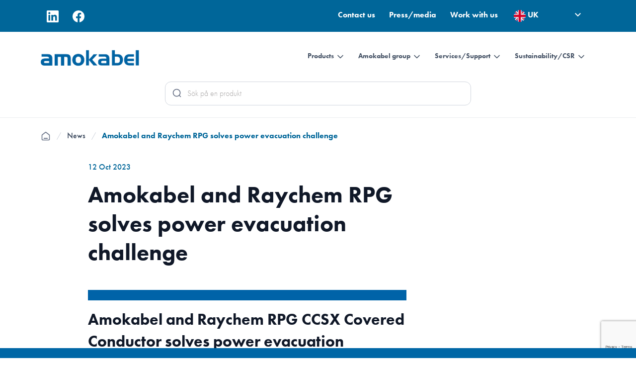

--- FILE ---
content_type: text/html; charset=utf-8
request_url: https://amokabel.com/en/a/amokabel-and-raychem-rpg-solves-power-evacuation-challenge
body_size: 21827
content:

  
  

<!DOCTYPE html>
<html lang="en" >
  <head>
<!-- Google tag (gtag.js) -->
<script async src="https://www.googletagmanager.com/gtag/js?id=G-JFEC8PVPB8"></script>
<script>
  window.dataLayer = window.dataLayer || [];
  function gtag(){dataLayer.push(arguments);}
  gtag('js', new Date());

  gtag('config', 'G-JFEC8PVPB8');
</script>
  <!-- Google Tag Manager -->

<script>(function(w,d,s,l,i){w[l]=w[l]||[];w[l].push({'gtm.start':

new Date().getTime(),event:'gtm.js'});var f=d.getElementsByTagName(s)[0],

j=d.createElement(s),dl=l!='dataLayer'?'&l='+l:'';j.async=true;j.src=

'https://www.googletagmanager.com/gtm.js?id='+i+dl;f.parentNode.insertBefore(j,f);

})(window,document,'script','dataLayer','GTM-NQLRSLR5');</script>

<!-- End Google Tag Manager -->
    
  <!-- Start of HubSpot Embed Code -->
    <script type="text/javascript" id="hs-script-loader" async defer src="//js-eu1.hs-scripts.com/27058186.js">
    </script>
  <!-- End of HubSpot Embed Code -->

    <meta charset="utf-8">
    <meta http-equiv="X-UA-Compatible" content="IE=edge,chrome=1" />
    <meta name="viewport" content="width=device-width, initial-scale=1.0, maximum-scale=1.0, user-scalable=no">
    <meta name="google-site-verification" content="0sWDATb7qBS7eWJzVhDjqyTo2oWPXR2ooy1eB38QHLM" />

    <title>Amokabel and raychem rpg solves power evacuation challenge</title>
    <meta name="description" content="">
    <meta name="keywords" content="">
    
    <!-- Leadinfo tracking code -->
    <script>
    (function(l,e,a,d,i,n,f,o){if(!l[i]){l.GlobalLeadinfoNamespace=l.GlobalLeadinfoNamespace||[];
    l.GlobalLeadinfoNamespace.push(i);l[i]=function(){(l[i].q=l[i].q||[]).push(arguments)};l[i].t=l[i].t||n;
    l[i].q=l[i].q||[];o=e.createElement(a);f=e.getElementsByTagName(a)[0];o.async=1;o.src=d;f.parentNode.insertBefore(o,f);}
    }(window,document,"script","https://cdn.leadinfo.net/ping.js","leadinfo","LI-61FA7E491766D"));
    </script>
    
    <!-- Facebook pixel -->
    <script>
    !function(f,b,e,v,n,t,s)
    {if(f.fbq)return;n=f.fbq=function(){n.callMethod?
    n.callMethod.apply(n,arguments):n.queue.push(arguments)};
    if(!f._fbq)f._fbq=n;n.push=n;n.loaded=!0;n.version='2.0';
    n.queue=[];t=b.createElement(e);t.async=!0;
    t.src=v;s=b.getElementsByTagName(e)[0];
    s.parentNode.insertBefore(t,s)}(window,document,'script',
    'https://connect.facebook.net/en_US/fbevents.js');
    fbq('init', '193867941564558');
    fbq('track', 'PageView');
    </script>
    
    <noscript>
    <img height="1" width="1"
    src="https://www.facebook.com/tr?id=193867941564558&ev=PageView
    &noscript=1"/>
    </noscript>
    <!-- End Facebook Pixel Code -->
    
      <!-- Leadfeeder Script -->
    <script> (function(ss,ex){ window.ldfdr=window.ldfdr||function(){(ldfdr._q=ldfdr._q||[]).push([].slice.call(arguments));};
    (function(d,s){ fs=d.getElementsByTagName(s)[0]; function ce(src){ var cs=d.createElement(s); cs.src=src; cs.async=1; fs.parentNode.insertBefore(cs,fs); }; ce('https://sc.lfeeder.com/lftracker_v1_'+ss+(ex?'_'+ex:'')+'.js'); })(document,'script'); })('ywVkO4X3OYx7Z6Bj'); </script>
        <!-- End Leadfeeder Script -->
    

    <!-- Open Graph data -->
    
      <meta property="og:locale" content="en_US">
    
    <meta property="og:type" content="website">
    <meta property="og:site_name" content="amokabel" />
    <meta property="og:url" content="https://amokabel.com/en/a/amokabel-and-raychem-rpg-solves-power-evacuation-challenge" /> 
    
    
      
         <meta property="og:title" content="Amokabel and Raychem RPG solves power evacuation challenge" /> 
      
    
    
    
      
         <meta property="og:description" content="" />
      
    
    
    
      <meta property="og:image" content="https://d1da7yrcucvk6m.cloudfront.net/sites/260/media/1085729_original_bild_kraft_rychem_1.jpg" />
      <meta property="og:image:secure_url" content="https://d1da7yrcucvk6m.cloudfront.net/sites/260/media/1085729_original_bild_kraft_rychem_1.jpg" />
    
    
    




 
    
    
    <!-- HREFLANG -->
    <link rel="alternate" hreflang="sv-se" href="https://amokabel.com/en/a/amokabel-and-raychem-rpg-solves-power-evacuation-challenge"/>
    
    <!-- Canonical -->
    <link href="https://amokabel.com/en/a/amokabel-and-raychem-rpg-solves-power-evacuation-challenge" rel="canonical" />  
    
    
    <!-- Twitter Card data -->
    <meta name="twitter:card" content="summary" />
    <meta name="twitter:description" content="" />
    <meta name="twitter:title" content="" />
    <meta name="twitter:site" content="@Amokabel" />
    <meta name="twitter:image" content="" />
    <meta name="twitter:creator" content="@Amokabel" />
    
    <!-- Favicon -->
    <link rel="apple-touch-icon" sizes="180x180" href="https://s3-eu-west-1.amazonaws.com/static.wm3.se/sites/260/template_assets/apple-touch-icon.png">
    <link rel="icon" type="image/png" sizes="32x32" href="https://s3-eu-west-1.amazonaws.com/static.wm3.se/sites/260/template_assets/favicon-32x32.png">
    <link rel="icon" type="image/png" sizes="16x16" href="https://s3-eu-west-1.amazonaws.com/static.wm3.se/sites/260/template_assets/favicon-16x16.png">

    

<script src="https://www.google.com/recaptcha/api.js?render=6LdUJNUZAAAAAN-Pots2ht0RziyRD8qMn7jAWGP8"></script>
<script>
  function submitWithRecaptchaToken(e) {
    if (!window.wm3 && !window.wm3.recaptchaEnabled)
      return true;

    e.preventDefault();

    var form = e.currentTarget;

    grecaptcha.ready(function() {
      grecaptcha.execute("6LdUJNUZAAAAAN-Pots2ht0RziyRD8qMn7jAWGP8", {action: 'submit'}).then(function(token) {
        var input = document.createElement('input');
        input.type = 'hidden';
        input.name = "g-recaptcha-response-token";
        input.value = token;
        form.appendChild(input);
        HTMLFormElement.prototype.submit.call(form);
      });
    });
  }

  document.addEventListener('DOMContentLoaded', function() {
    // Forms generated by Forms module
    var forms = document.querySelectorAll("form[data-wm3form]");
    for (var i = 0; i < forms.length; i++)
      forms[i].addEventListener("submit", submitWithRecaptchaToken);

    // Forms generated by wm3_form Liquid helper
    var forms = document.querySelectorAll("form[data-recaptcha-enabled]");
    for (var i = 0; i < forms.length; i++)
      forms[i].addEventListener("submit", submitWithRecaptchaToken);
  });
</script>

<script src="/assets/wm3-public-0e224ac94b6c7faaff9913fc7a39f9cd1a47ae4548f98da637003c5b5598723a.js"></script>

<script src="/assets/wm3-public-webshop-349188ef07b28b85b6aa6f456645d36952814baf4882ee442ac0ec125baa9174.js"></script>
<script>window.current_currency = {"id":16,"name":"SEK","iso_4217":"SEK","exchange_rate":"1.0","decimal_mark":".","symbol":"kr","symbol_after_amount":true,"thousands_separator":" ","is_default":true,"enabled":true};</script>


<script src="/assets/wm3-login-3419281384b53320e997addf3493e8283cb427b811fdb87d69a3e7626812f9a5.js"></script>

<script>window.wm3 = {domain: 'enode.site', subdomain: 'amokabel', recaptchaEnabled: true};</script>

<meta name="csrf-param" content="authenticity_token" />
<meta name="csrf-token" content="tuomhpOI6whp-VQYFbDfmBgDfN3r4Z7goiFJELx8I-T5i2NCyoewQhUndh8gprD_A0RAMd68MdTRhMNH7vd4WQ" />
    
    <!-- Cache busting -->
    
    
    <!-- Typekit -->
    <link rel="stylesheet" href="https://use.typekit.net/yax1qxg.css">

    <!-- Styles -->
    
   
    <link href="https://cdn.jsdelivr.net/npm/bootstrap@5.3.2/dist/css/bootstrap.min.css" rel="stylesheet" integrity="sha384-T3c6CoIi6uLrA9TneNEoa7RxnatzjcDSCmG1MXxSR1GAsXEV/Dwwykc2MPK8M2HN" crossorigin="anonymous">

  
    <link rel="stylesheet" href="https://maxcdn.bootstrapcdn.com/font-awesome/4.5.0/css/font-awesome.min.css">
    <link rel="stylesheet" href="https://cdnjs.cloudflare.com/ajax/libs/fancybox/2.1.5/jquery.fancybox.min.css">
    <link rel="alternate" type="application/rss+xml" href="/en/a.rss" title="RSS Feed">
    <link rel="stylesheet" href="https://cdnjs.cloudflare.com/ajax/libs/slick-carousel/1.9.0/slick.min.css" integrity="sha256-UK1EiopXIL+KVhfbFa8xrmAWPeBjMVdvYMYkTAEv/HI=" crossorigin="anonymous" /> <!-- Slick slider -->

    <link href="https://s3-eu-west-1.amazonaws.com/static.wm3.se/sites/260/templates/jquery-ui.min.css" rel="stylesheet">
    <link href="https://s3-eu-west-1.amazonaws.com/static.wm3.se/sites/260/templates/slick.css" rel="stylesheet">
    <link rel="stylesheet" href="https://cdnjs.cloudflare.com/ajax/libs/Swiper/3.4.2/css/swiper.min.css">
     <link rel="stylesheet" href="https://cdn.jsdelivr.net/npm/swiper/swiper-bundle.min.css"/>
    <link href="https://s3-eu-west-1.amazonaws.com/static.wm3.se/sites/260/templates/flexslider.css" rel="stylesheet">
    <link href="https://s3-eu-west-1.amazonaws.com/static.wm3.se/sites/260/templates/new_2020.css?version=34233323.5" rel="stylesheet">
    <link href="https://s3-eu-west-1.amazonaws.com/static.wm3.se/sites/260/templates/new_resp_2020.css?version=34233323.5" rel="stylesheet">
    
    
     <link href="https://s3-eu-west-1.amazonaws.com/static.wm3.se/sites/260/templates/new_2023.css?version=34233323.5" rel="stylesheet">
    
  
    <!-- Scripts -->
    <script>
      var current_locale = "en";
      window.translations = {"+":"+","-":"-","SKU":"SKU","VAT":"VAT","Yes":"Yes","gav":"gave","Cart":"Cart","City":"City","Edit":"Edit","Land":"Country","Läs":"Read","Namn":"Name","Sök":"Search","next":"Next","1_day":"One day","Abort":"Abort","Email":"Email","Phone":"Phone","Price":"Price","Rensa":"Clear","Sidor":"Pages","Total":"Total","E-post":"Email","Mindre":"Show less","Remove":"Remove","Skicka":"Send","Street":"Street","Stäng":"Close","1_month":"One month","Address":"Address","Kontakt":"Contact","Nyheter":"News","Product":"Product","Summary":"Summary","Telefon":"Phone","To cart":"To cart","Variant":"Variant","Activate":"Activate","Företag":"Company","Förnamn":"First name","Läs mer":"Read more","Personal":"Staff","Quantity":"Quantity","Samtycke":"Consent","Shipping":"Shipping","Subtotal":"Subtotal","Zip code":"Zip code","previous":"Previuos","resultat":"results","Avdelning":"Department","Efternamn":"Last name","Last name":"Last name","Produkter":"Products","Shipping:":"Shipping:","Standards":"Standards","Total VAT":"Total VAT","Varianter":"Variants","Your cart":"Your cart","DOP-nummer":"DOP-number","Empty cart":"Empty cart","First name":"First name","Kategorier":"Categories","Loading...":"Loading...","Meddelande":"Message","Nyhetsbrev":"Newsletter","Order date":"Order date","Tillbehör":"Accessories","To payment":"To payment","${{number}}":"${{number}}","Add to cart":"Add to cart","Nyhetsarkiv":"News archive","Prenumerera":"Subscribe","Remove item":"Remove item","To checkout":"To checkout","cookie-text":"We use cookies at amokabel.com to improve your experience. Agreement to usage of cookies is assumed if you continue to surf on the website.","kontakt_url":"en/contact-us","nyhetsarkiv":"news-archive","Konstruktion":"Construction","Order number":"Order number","Sökresultat":"Search results","Your address":"Your address","Artikelnummer":"Article","Discount code":"Discount code","Free shipping":"Free shipping","Go to payment":"Go to payment","Telefonnummer":"Phone number","Choose address":"Choose address","Complete order":"Complete order","Order discount":"Order discount","Order overview":"Order overview","Payment Method":"Payment Method","Payment method":"Payment method","Service points":"Service points","Arbetsuppgifter":"Tasks","Billing address":"Billing address","Payment methods":"Payment methods","Personuppgifter":"Personal data *","Shipping Method":"Shipping Method","Spontanansökan":"Spontaneous application","forms.form_sent":"Meddelandet skickades!","Clearing cart...":"Clearing cart...","Fler produkter i":"More products in","PLACEHOLDER City":"City","Select from list":"Select from list","Shipping address":"Shipping address","Order information":"Order information","Other information":"Other information","Produktbenämning":"Product name","Aktuella tjänster":"Current vacancies","Incomplete address":"Incomplete address","Kontaktförfrågan":"Contact us","PLACEHOLDER Street":"Street","Quantity {{count}}":"Quantity {{count}}","TABLE_HEADER Price":"Price","Transaction number":"Transaction number","Your cart is empty":"Your cart is empty","Apply Campaign Code":"Apply Campaign Code","Enter campaign code":"Enter campaign code","Open dynamic fields":"Open dynamic fields","Total including VAT":"Total including VAT","forms.not_form_sent":"Ditt meddelande kunde inte skickas, försök igen.","PLACEHOLDER Zip code":"Zip code","Remove Campaign Code":"Remove Campaign Code","Shipping information":"Shipping information","Terms and conditions":"Terms and conditions","Invalid campaign code":"Invalid campaign code","PLACEHOLDER Last name":"Last name","TABLE_HEADER Quantity":"Quantity","PLACEHOLDER First name":"First name","Pending address change":"Pending address change","Enter temporary address":"Enter temporary address","Thank you for your order":"Thank you for your order","Number of items {{count}}":"Number of items {{count}}","Thank you for your order!":"Thank you for your order!","To complete order payment":"To complete order payment","Choose address empty option":"Choose address","Your selected service point":"Your selected service point","Campaign code {{code}} rejected":"Campaign code {{code}} rejected","Campaign code {{newCode}} added":"Campaign code {{newCode}} added","PLACEHOLDER Enter campaign code":"Enter campaign code","TABLE_HEADER Total including VAT":"Total including VAT","An order confirmation was sent to":"An order confirmation was sent to","Campaign code {{oldCode}} removed":"Campaign code {{oldCode}} removed","Enable different shipping address":"Enable different shipping address","{{newQty}} {{name}} {{sku}} added":"{{newQty}} {{name}} {{sku}} added","{{productCount}} products in cart":"{{productCount}} products in cart","Disable different shipping address":"Disable different shipping address","You haven't chosen a service point.":"You haven't chosen a service point.","{{oldQty}} {{name}} {{sku}} removed":"{{oldQty}} {{name}} {{sku}} removed","Your order information follows below":"Your order information follows below","Your order number is {{orderNumber}}":"Your order number is {{orderNumber}}","TABLE_HEADER Product ({{productCount}})":"Product ({{productCount}})","Are you sure you want to empty the cart?":"Are you sure you want to empty the cart?","Extra order field required {{fieldName}}":"Extra order field required {{fieldName}}","Order confirmation has been sent to {{email}}":"Order confirmation has been sent to {{email}}","PLACEHOLDER Apartment, suite, etc. (optional)":"Apartment, suite, etc. (optional)","Campaign code {{oldCode}} changed to {{newCode}}":"Campaign code {{oldCode}} changed to {{newCode}}","By completing the order you agree to the {{terms}}":"By completing the order you agree to the {{terms}}","All fields must be filled in to proceed to checkout":"All fields must be filled in to proceed to checkout","Order confirmation will been sent to your email address.":"Order confirmation will been sent to your email address.","{{name}} {{sku}} decreased from {{oldQty}} to {{newQty}}":"{{name}} {{sku}} decreased from {{oldQty}} to {{newQty}}","{{name}} {{sku}} increased from {{oldQty}} to {{newQty}}":"{{name}} {{sku}} increased from {{oldQty}} to {{newQty}}","Your selected service point isn't an option for your current address.":"Your selected service point isn't an option for your current address."};
    </script>


    <!-- HTML5 shim, for IE6-8 support of HTML5 elements -->
    <!--[if lt IE 9]>
      <link href="https://s3-eu-west-1.amazonaws.com/static.wm3.se/sites/260/templates/ie8-styles.css" rel="stylesheet">
      <script src="http://html5shim.googlecode.com/svn/trunk/html5.js"></script>
    <![endif]-->
    
    <!--[if IE 9]>
      <link href="https://s3-eu-west-1.amazonaws.com/static.wm3.se/sites/260/templates/ie9-styles.css" rel="stylesheet">
    <![endif]-->
    <script src="https://s3-eu-west-1.amazonaws.com/static.wm3.se/sites/260/templates/contact_business.js"></script>
    <script>
      $(document).ready(function(){
         
        if(window.location.href == 'http://amokabel.no/' ){
          window.location = '/no';
        }
        
        if(window.location.href == 'http://www.amokabel.no/' ){
          window.location = '/no';
        }
        
         if(window.location.href == 'http://www.amopro.se/' ){
          window.location = 'https://amokabel.com/catalog/groups/amopro';
        }
        
         if(window.location.href == 'http://amopro.se/' ){
          window.location = 'https://amokabel.com/catalog/groups/amopro';
        }
        
         if(window.location.href == 'http://www.amopro.fi/' ){
          window.location = 'https://amokabel.com/catalog/groups/amopro';
        }
        
         if(window.location.href == 'http://amopro.fi/' ){
          window.location = 'https://amokabel.com/catalog/groups/amopro';
        }
        
         if(window.location.href == 'http://www.amopro.dk/' ){
          window.location = 'https://amokabel.com/catalog/groups/amopro';
        }
        
         if(window.location.href == 'http://amopro.dk/' ){
          window.location = 'https://amokabel.com/catalog/groups/amopro';
        }
        
         if(window.location.href == 'http://www.amopro.no/' ){
          window.location = 'https://amokabel.com/catalog/groups/amopro';
        }
        
         if(window.location.href == 'http://amopro.no/' ){
          window.location = 'https://amokabel.com/catalog/groups/amopro';
        }
        
      });
    </script>
    <script type="text/javascript" src="//script.crazyegg.com/pages/scripts/0024/9429.js" async="async" >
    </script>
    
  </head>
  
  <!-- Start of HubSpot Embed Code --> 
  <script type="text/javascript" id="hs-script-loader" async defer src="//js-eu1.hs-scripts.com/27058186.js">
  </script> 
  <!-- End of HubSpot Embed Code -->
  
  <body  >
  <!-- Google Tag Manager (noscript) -->

<noscript><iframe src=https://www.googletagmanager.com/ns.html?id=GTM-NQLRSLR5

height="0" width="0" style="display:none;visibility:hidden"></iframe></noscript>

<!-- End Google Tag Manager (noscript) -->
    <main >
      <div class="main-wrapper">
      
        <!-- HEADER -->
        <header class="new-2020">
          <div id="search-overlay"></div>
           <div class="top-row">
             <div class="container">
            <div class="top-row-inner d-flex d-lg-block">
              
              <!-- SOCIAL MEDIA -->
              <div class="social_media">
                <a href="https://www.linkedin.com/company/amo-kabel/" target="_blank">
                  <svg xmlns="http://www.w3.org/2000/svg" width="24" height="24" viewBox="0 0 24 24" fill="none">
                    <path d="M22.2234 0H1.77187C0.792187 0 0 0.773438 0 1.72969V22.2656C0 23.2219 0.792187 24 1.77187 24H22.2234C23.2031 24 24 23.2219 24 22.2703V1.72969C24 0.773438 23.2031 0 22.2234 0ZM7.12031 20.4516H3.55781V8.99531H7.12031V20.4516ZM5.33906 7.43438C4.19531 7.43438 3.27188 6.51094 3.27188 5.37187C3.27188 4.23281 4.19531 3.30937 5.33906 3.30937C6.47813 3.30937 7.40156 4.23281 7.40156 5.37187C7.40156 6.50625 6.47813 7.43438 5.33906 7.43438ZM20.4516 20.4516H16.8937V14.8828C16.8937 13.5562 16.8703 11.8453 15.0422 11.8453C13.1906 11.8453 12.9094 13.2937 12.9094 14.7891V20.4516H9.35625V8.99531H12.7687V10.5609H12.8156C13.2891 9.66094 14.4516 8.70938 16.1813 8.70938C19.7859 8.70938 20.4516 11.0813 20.4516 14.1656V20.4516Z" fill="white"/>
                  </svg> 
                </a>
                <a href="https://www.facebook.com/amokabel/" target="_blank">
                  <svg xmlns="http://www.w3.org/2000/svg" width="24" height="24" viewBox="0 0 24 24" fill="none">
                    <path d="M24 12C24 5.37258 18.6274 0 12 0C5.37258 0 0 5.37258 0 12C0 17.9895 4.3882 22.954 10.125 23.8542V15.4688H7.07812V12H10.125V9.35625C10.125 6.34875 11.9166 4.6875 14.6576 4.6875C15.9701 4.6875 17.3438 4.92188 17.3438 4.92188V7.875H15.8306C14.34 7.875 13.875 8.80008 13.875 9.75V12H17.2031L16.6711 15.4688H13.875V23.8542C19.6118 22.954 24 17.9895 24 12Z" fill="white"/>
                  </svg>
                </a>
              </div>
              
              <div class="topbar-menu">
                
                
  
                <div class="topbar-menu-inner d-none d-lg-inline-block">
                
                
                
                
                
                
                
                
                
                
                
                
                
                
                
                
                
                
                
                
                
                
                
                
                
                
                
                
                
                
                
                
                
                
                
                
                
                
                
                
                
                
                
                
                
                
                
                
                
                
                
                
                
                
                
                
                
                
                
                
                
                
                
                
                
                
                
                
                
                
                
                
                
                
                <a href="/en/contact-us">Contact us </a>
                
                
                
                
                
                
                
                
                
                
                
                
                
                
                
                
                
                
                
                
                
                
                
                
                
                
                
                
                
                
                
                
                
                <a href="/en/pressmedia">Press/media </a>
                
                
                
                
                
                
                
                
                
                
                
                
                
                
                
                
                
                
                
                
                
                
                
                
                
                
                
                
                
                
                
                
                
                
                
                <a href="/en/jobba-hos-oss">Work with us </a>
                
                
                
                
                
                
                
                
                
                
                
                
                </div>
          
        
                
              <div class="language-wrapper">
              
              
              <div class="language-selector">
                <div class="selected-language">
                  
                  <div class="flag">
                     
                    <img src="https://s3-eu-west-1.amazonaws.com/static.wm3.se/sites/260/template_assets/lang-en.svg " alt="UK flagga">
                    <span>UK</span><svg class="" xmlns="http://www.w3.org/2000/svg" width="24" height="24" viewBox="0 0 24 24" fill="none">
                      <mask id="mask0_7419_26197" style="mask-type:alpha" maskUnits="userSpaceOnUse" x="0" y="0" width="24" height="24">
                      <rect width="24" height="24" fill="#D9D9D9"/>
                      </mask>
                      <g mask="url(#mask0_7419_26197)">
                      <path d="M12 15.3751L6 9.3751L7.4 7.9751L12 12.5751L16.6 7.9751L18 9.3751L12 15.3751Z" fill="white"/>
                      </g>
                    </svg>
                  </div>
                </div>
                <div class="languages" style="display:none;">
                  <ul>
                    
                      
                      
                        
                        <li class="language">
                          <a href="/de">
                            <div class="flag">
                              <img src="https://s3-eu-west-1.amazonaws.com/static.wm3.se/sites/260/template_assets/lang-de.svg " alt="Germany flagga">
                              <span>Germany</span>
                            </div>
                          </a>
                        </li>
                      
                    
                      
                      
                    
                      
                      
                        
                        <li class="language">
                          <a href="/no">
                            <div class="flag">
                              <img src="https://s3-eu-west-1.amazonaws.com/static.wm3.se/sites/260/template_assets/lang-no.svg " alt="Norway flagga">
                              <span>Norway</span>
                            </div>
                          </a>
                        </li>
                      
                    
                      
                      
                        
                        <li class="language">
                          <a href="/sv">
                            <div class="flag">
                              <img src="https://s3-eu-west-1.amazonaws.com/static.wm3.se/sites/260/template_assets/lang-sv.svg " alt="Sweden flagga">
                              <span>Sweden</span>
                            </div>
                          </a>
                        </li>
                      
                    
                      
                      
                        
                        <li class="language">
                          <a href="/au">
                            <div class="flag">
                              <img src="https://s3-eu-west-1.amazonaws.com/static.wm3.se/sites/260/template_assets/lang-au.svg " alt="Australia flagga">
                              <span>Australia</span>
                            </div>
                          </a>
                        </li>
                      
                    
                      
                      
                        
                        <li class="language">
                          <a href="/glo">
                            <div class="flag">
                              <img src="https://s3-eu-west-1.amazonaws.com/static.wm3.se/sites/260/template_assets/lang-glo.svg " alt="Global site flagga">
                              <span>Global site</span>
                            </div>
                          </a>
                        </li>
                      
                    
                  </ul>
                </div>
                </div>
                
                
              </div>
                
              
              
              
              </div>
              </div>
            </div>
          </div>
          
          
           
          <div class="container">
           
           

            
            
            <div class="main-header d-flex justify-content-between">
                 
                 <!-- HAMBURGER -->
              <div class="menu-opener menu-opener-2020">
                <i class="fa fa-bars"></i>
              </div>
           
              
              
              <!-- LOGO -->
              <div class="branding">
                <a href="/en"><img src="https://s3-eu-west-1.amazonaws.com/static.wm3.se/sites/260/template_assets/logo.png" alt="Amokabel logotyp"></a>
              </div>
              
              
              <div class="d-block d-lg-none mobile-search-opener"> 
               <svg xmlns="http://www.w3.org/2000/svg" width="24" height="24" viewBox="0 0 24 24" fill="none">
                <mask id="mask0_7419_23729" style="mask-type:alpha" maskUnits="userSpaceOnUse" x="0" y="0" width="24" height="24">
                <rect width="24" height="24" fill="#D9D9D9"/>
                </mask>
                <g mask="url(#mask0_7419_23729)">
                <path d="M19.6 21L13.3 14.7C12.8 15.1 12.225 15.4167 11.575 15.65C10.925 15.8833 10.2333 16 9.5 16C7.68333 16 6.14583 15.3708 4.8875 14.1125C3.62917 12.8542 3 11.3167 3 9.5C3 7.68333 3.62917 6.14583 4.8875 4.8875C6.14583 3.62917 7.68333 3 9.5 3C11.3167 3 12.8542 3.62917 14.1125 4.8875C15.3708 6.14583 16 7.68333 16 9.5C16 10.2333 15.8833 10.925 15.65 11.575C15.4167 12.225 15.1 12.8 14.7 13.3L21 19.6L19.6 21ZM9.5 14C10.75 14 11.8125 13.5625 12.6875 12.6875C13.5625 11.8125 14 10.75 14 9.5C14 8.25 13.5625 7.1875 12.6875 6.3125C11.8125 5.4375 10.75 5 9.5 5C8.25 5 7.1875 5.4375 6.3125 6.3125C5.4375 7.1875 5 8.25 5 9.5C5 10.75 5.4375 11.8125 6.3125 12.6875C7.1875 13.5625 8.25 14 9.5 14Z" fill="#344054"/>
                </g>
              </svg>
              </div>
              
        
              <!-- DESKTOP MENU -->
              <div class="main-nav new_main_nav ">
                <div class="non-responsive-menu">
                  <ul class="mainmenu">
                    
                    
                  
                  
                    
                      
                    
                  
                    
                  
                    
                  
                    
                  
                    
                  
                    
                  
                    
                  
                    
                  
                    
                  
                    
                  
                    
                  
                    
                      
                    
                  
                    
                  
                    
                      
                      
                      <!--- produktmenyn--->
                      
                         <li class="parent"><a href="#" class="main-link">Products
                        
                          <svg xmlns="http://www.w3.org/2000/svg" width="20" height="20" viewBox="0 0 20 20" fill="none">
                            <path d="M5 7.5L10 12.5L15 7.5" stroke="#475467" stroke-width="1.66667" stroke-linecap="round" stroke-linejoin="round"/>
                          </svg>
                          </a>
                          <div class="submenu-outer">
                            <div class="container">
                              <ul class="submenu products-submenu">
                             
                                  <li class="main-group-level">
                                    <a href="/en/catalog/groups/subsea">Subsea</a>
                 
                                     
                                     <ul style="display: block">
                                      
                                        <li class="sub-group-level">
                                          <a href="/en/catalog/groups/sjokabel">Submarine</a>
                                        </li>
                                      
                                        <li class="sub-group-level">
                                          <a href="/en/catalog/groups/fiskeodling">Fishfarm</a>
                                        </li>
                                      
                                        <li class="sub-group-level">
                                          <a href="/en/catalog/groups/rov%20umbilicals">ROV & Umbilicals</a>
                                        </li>
                                      
                                        <li class="sub-group-level">
                                          <a href="/en/catalog/groups/renewables">Renewables</a>
                                        </li>
                                      
                                      </ul>
                                     
                                  </li>
                              
                                  <li class="main-group-level">
                                    <a href="/en/catalog/groups/industri">Industry</a>
                 
                                     
                                     <ul style="display: block">
                                      
                                        <li class="sub-group-level">
                                          <a href="/en/catalog/groups/gruv">Mining</a>
                                        </li>
                                      
                                        <li class="sub-group-level">
                                          <a href="/en/catalog/groups/flygplats">Airport</a>
                                        </li>
                                      
                                        <li class="sub-group-level">
                                          <a href="/en/catalog/groups/marine">Marine</a>
                                        </li>
                                      
                                        <li class="sub-group-level">
                                          <a href="/en/catalog/groups/styr-och-maskin">Control & Machinery</a>
                                        </li>
                                      
                                        <li class="sub-group-level">
                                          <a href="/en/catalog/groups/koppling">Internal wires</a>
                                        </li>
                                      
                                        <li class="sub-group-level">
                                          <a href="/en/catalog/groups/anslutning">External interconnection</a>
                                        </li>
                                      
                                      </ul>
                                     
                                  </li>
                              
                                  <li class="main-group-level">
                                    <a href="/en/catalog/groups/mobility">Mobility</a>
                 
                                     
                                     <ul style="display: block">
                                      
                                        <li class="sub-group-level">
                                          <a href="/en/catalog/groups/fordon">Automotive</a>
                                        </li>
                                      
                                        <li class="sub-group-level">
                                          <a href="/en/catalog/groups/e-mobility">E-mobility</a>
                                        </li>
                                      
                                        <li class="sub-group-level">
                                          <a href="/en/catalog/groups/jarnvag">Railway</a>
                                        </li>
                                      
                                      </ul>
                                     
                                  </li>
                              
                                  <li class="main-group-level">
                                    <a href="/en/catalog/groups/elnat">Power networks</a>
                 
                                     
                                     <ul style="display: block">
                                      
                                        <li class="sub-group-level">
                                          <a href="/en/catalog/groups/belagd-luftledning">Covered conductors</a>
                                        </li>
                                      
                                        <li class="sub-group-level">
                                          <a href="/en/catalog/groups/blanklina">Bare conductors</a>
                                        </li>
                                      
                                        <li class="sub-group-level">
                                          <a href="/en/catalog/groups/kabel-for-koppling-och-jordning">Cable for connecting and earthing</a>
                                        </li>
                                      
                                        <li class="sub-group-level">
                                          <a href="/en/catalog/groups/kopparlina">Bare copper conductors</a>
                                        </li>
                                      
                                        <li class="sub-group-level">
                                          <a href="/en/catalog/groups/staglina">Stay wire</a>
                                        </li>
                                      
                                        <li class="sub-group-level">
                                          <a href="/en/catalog/groups/pv-kablar">PV cables</a>
                                        </li>
                                      
                                        <li class="sub-group-level">
                                          <a href="/en/catalog/groups/mv-kablar">MV Cables</a>
                                        </li>
                                      
                                        <li class="sub-group-level">
                                          <a href="/en/catalog/groups/1kv-kabel">1kV cables</a>
                                        </li>
                                      
                                        <li class="sub-group-level">
                                          <a href="/en/catalog/groups/crossbondingkabel">Cross Bonding Cable</a>
                                        </li>
                                      
                                      </ul>
                                     
                                  </li>
                              
                                  <li class="main-group-level">
                                    <a href="/en/catalog/groups/installation">Construction Products</a>
                 
                                     
                                     <ul style="display: block">
                                      
                                        <li class="sub-group-level">
                                          <a href="/en/catalog/groups/amopro">AmoPro - Elektrikerns val</a>
                                        </li>
                                      
                                        <li class="sub-group-level">
                                          <a href="/en/catalog/groups/installationskabel">Building cable</a>
                                        </li>
                                      
                                        <li class="sub-group-level">
                                          <a href="/en/catalog/groups/kopplingskabel-installation">Single & multi core conductor</a>
                                        </li>
                                      
                                        <li class="sub-group-level">
                                          <a href="/en/catalog/groups/anslutningskabel-installation">Flexible cable</a>
                                        </li>
                                      
                                        <li class="sub-group-level">
                                          <a href="/en/catalog/groups/telesakerhet">Telecom/Safety cable</a>
                                        </li>
                                      
                                      </ul>
                                     
                                  </li>
                              
                                  <li class="main-group-level">
                                    <a href="/en/catalog/groups/defence">Defence</a>
                 
                                     
                                     <ul style="display: block">
                                      
                                        <li class="sub-group-level">
                                          <a href="/en/catalog/groups/defence-1">Aerospace</a>
                                        </li>
                                      
                                        <li class="sub-group-level">
                                          <a href="/en/catalog/groups/defence-2">Marine</a>
                                        </li>
                                      
                                        <li class="sub-group-level">
                                          <a href="/en/catalog/groups/defence-3">Weapon Stations</a>
                                        </li>
                                      
                                        <li class="sub-group-level">
                                          <a href="/en/catalog/groups/radarsystem">Radar Systems</a>
                                        </li>
                                      
                                      </ul>
                                     
                                  </li>
                              
                               </ul>
                             </div>
                           </div>
                        
                        </li>
                        
                        <!--- sidor-->
                        
                      
                    
                  
                    
                  
                    
                      
                    
                  
                    
                      
                    
                      
                      
                      <!--- produktmenyn--->
                      
                        <li class="parent"><a href="#" class="main-link">Amokabel group
                        
                          <svg xmlns="http://www.w3.org/2000/svg" width="20" height="20" viewBox="0 0 20 20" fill="none">
                            <path d="M5 7.5L10 12.5L15 7.5" stroke="#475467" stroke-width="1.66667" stroke-linecap="round" stroke-linejoin="round"/>
                          </svg>
                          
                          </a>
                          
                          <div class="submenu-outer">
                            <div class="container">
                              <ul class="submenu">
                              
                                  <li><a href="/en/our-locations">Our locations</a></li>
                              
                                  <li><a href="/en/amokabel">About us</a></li>
                              
                                  <li><a href="/en/distributors"> Distributors</a></li>
                              
                               </ul>
                             </div>
                           </div>
                        
                        </li>
                        
                      
                    
                  
                    
                  
                    
                  
                    
                      
                    
                      
                    
                      
                    
                  
                    
                  
                    
                      
                      
                      <!--- produktmenyn--->
                      
                        <li class="parent"><a href="#" class="main-link">Services/Support
                        
                          <svg xmlns="http://www.w3.org/2000/svg" width="20" height="20" viewBox="0 0 20 20" fill="none">
                            <path d="M5 7.5L10 12.5L15 7.5" stroke="#475467" stroke-width="1.66667" stroke-linecap="round" stroke-linejoin="round"/>
                          </svg>
                          
                          </a>
                          
                          <div class="submenu-outer">
                            <div class="container">
                              <ul class="submenu">
                              
                                  <li><a href="/en/metal-prices">Metal prices</a></li>
                              
                                  <li><a href="/en/documents-en">Documents </a></li>
                              
                                  <li><a href="/en/privacy-policy-gdpr">Privacy policy &amp; GDPR</a></li>
                              
                               </ul>
                             </div>
                           </div>
                        
                        </li>
                        
                      
                    
                  
                    
                  
                    
                  
                    
                  
                    
                  
                    
                  
                    
                      
                    
                      
                    
                  
                    
                  
                    
                  
                    
                  
                    
                  
                    
                  
                    
                  
                    
                  
                    
                  
                    
                  
                    
                      
                    
                      
                    
                  
                    
                  
                    
                      
                      
                      <!--- produktmenyn--->
                      
                        <li class="parent"><a href="#" class="main-link">Sustainability/CSR
                        
                          <svg xmlns="http://www.w3.org/2000/svg" width="20" height="20" viewBox="0 0 20 20" fill="none">
                            <path d="M5 7.5L10 12.5L15 7.5" stroke="#475467" stroke-width="1.66667" stroke-linecap="round" stroke-linejoin="round"/>
                          </svg>
                          
                          </a>
                          
                          <div class="submenu-outer">
                            <div class="container">
                              <ul class="submenu">
                              
                                  <li><a href="/en/csr">CSR</a></li>
                              
                                  <li><a href="/en/renewable-energy">Renewable energy</a></li>
                              
                               </ul>
                             </div>
                           </div>
                        
                        </li>
                        
                      
                    
                  
                  
                   </ul> 
                </div>
              </div>
           
            
             
              
              <!-- CART -->
              
            </div>
              
          <!-- SEARCH -->
              <div class="search-wrapper">
                <svg xmlns="http://www.w3.org/2000/svg" width="20" height="20" viewBox="0 0 20 20" fill="none">
                  <path d="M17.5 17.5L14.5834 14.5833M16.6667 9.58333C16.6667 13.4954 13.4954 16.6667 9.58333 16.6667C5.67132 16.6667 2.5 13.4954 2.5 9.58333C2.5 5.67132 5.67132 2.5 9.58333 2.5C13.4954 2.5 16.6667 5.67132 16.6667 9.58333Z" stroke="#667085" stroke-width="1.66667" stroke-linecap="round" stroke-linejoin="round"/>
                </svg>
              <form class="" accept-charset="UTF-8" action="/en/s" method="get" id="the-header-search"> 
                <input type="text" name="q" id="main-search-new" placeholder="Sök på en produkt">
              </form>
              <div class="d-block d-lg-none close-mobile-search">
                <svg xmlns="http://www.w3.org/2000/svg" width="14" height="14" viewBox="0 0 14 14" fill="none" class="close-mobile-search-icon">
                    <path d="M1.4 14L0 12.6L5.6 7L0 1.4L1.4 0L7 5.6L12.6 0L14 1.4L8.4 7L14 12.6L12.6 14L7 8.4L1.4 14Z" fill="#1C1B1F"/>
                  </svg>
              </div>
        
            </div>
             
            
            <!-- PRODUCT MENU -->
            <div class="product_menu_header" style="display:none">
              
              





  <div class="row product_menu_row">
    <div class="product_menu">
      <div class="row test">
        
          <div class="col-md-3 product_col fivecol">
            <div class="sub_products">
              <h4><a class="p_name" href="/en/catalog/groups/subsea">Subsea</a></h4>
                  
              
                
                
                    
                      
                  
                   
                    <a class="subgroup-link " href="/en/catalog/groups/sjokabel" >Submarine</a>
                   
                  
                    
                        
               
                    
                    
                    
                    
                    
                    
                    
        
       
                
              
                
                
                    
                      
                  
                   
                    <a class="subgroup-link " href="/en/catalog/groups/fiskeodling" >Fishfarm</a>
                   
                  
                    
                        
               
                    
                    
                    
                    
                    
                    
                    
        
       
                
              
                
                
                    
                      
                  
                   
                    <a class="subgroup-link " href="/en/catalog/groups/rov%20umbilicals" >ROV & Umbilicals</a>
                   
                  
                    
                        
               
                    
                    
                    
                    
                    
                    
                    
        
       
                
              
                
                
                    
                      
                  
                   
                    <a class="subgroup-link " href="/en/catalog/groups/renewables" >Renewables</a>
                   
                  
                    
                        
               
                    
                    
                    
                    
                    
                    
                    
        
       
                
              
            </div>
          </div>
        
          <div class="col-md-3 product_col fivecol">
            <div class="sub_products">
              <h4><a class="p_name" href="/en/catalog/groups/industri">Industry</a></h4>
                  
              
                
                
                    
                      
                  
                   
                    <a class="subgroup-link " href="/en/catalog/groups/gruv" >Mining</a>
                   
                  
                    
                        
               
                    
                    
                    
                    
                    
                    
                    
        
       
                
              
                
                
                    
                      
                  
                   
                    <a class="subgroup-link " href="/en/catalog/groups/flygplats" >Airport</a>
                   
                  
                    
                        
               
                    
                    
                    
                    
                    
                    
                    
        
       
                
              
                
                
                    
                      
                  
                   
                    <a class="subgroup-link " href="/en/catalog/groups/marine" >Marine</a>
                   
                  
                    
                        
               
                    
                    
                    
                    
                    
                    
                    
        
       
                
              
                
                
                    
                      
                  
                   
                    <a class="subgroup-link " href="/en/catalog/groups/styr-och-maskin" >Control & Machinery</a>
                   
                  
                    
                        
               
                    
                    
                    
                    
                    
                    
                    
        
       
                
              
                
                
                    
                      
                  
                   
                    <a class="subgroup-link " href="/en/catalog/groups/koppling" >Internal wires</a>
                   
                  
                    
                        
               
                    
                    
                    
                    
                    
                    
                    
        
       
                
              
                
                
                    
                      
                  
                   
                    <a class="subgroup-link " href="/en/catalog/groups/anslutning" >External interconnection</a>
                   
                  
                    
                        
               
                    
                    
                    
                    
                    
                    
                    
        
       
                
              
            </div>
          </div>
        
          <div class="col-md-3 product_col fivecol">
            <div class="sub_products">
              <h4><a class="p_name" href="/en/catalog/groups/mobility">Mobility</a></h4>
                  
              
                
                
                    
                      
                  
                   
                    <a class="subgroup-link " href="/en/catalog/groups/fordon" >Automotive</a>
                   
                  
                    
                        
               
                    
                    
                    
                    
                    
                    
                    
        
       
                
              
                
                
                    
                      
                  
                   
                    <a class="subgroup-link " href="/en/catalog/groups/e-mobility" >E-mobility</a>
                   
                  
                    
                        
               
                    
                    
                    
                    
                    
                    
                    
        
       
                
              
                
                
                    
                      
                  
                   
                    <a class="subgroup-link " href="/en/catalog/groups/jarnvag" >Railway</a>
                   
                  
                    
                        
               
                    
                    
                    
                    
                    
                    
                    
        
       
                
              
            </div>
          </div>
        
          <div class="col-md-3 product_col fivecol">
            <div class="sub_products">
              <h4><a class="p_name" href="/en/catalog/groups/elnat">Power networks</a></h4>
                  
              
                
                
                    
                      
                  
                   
                    <a class="subgroup-link " href="/en/catalog/groups/belagd-luftledning" >Covered conductors</a>
                   
                  
                    
                        
               
                    
                    
                    
                    
                    
                    
                    
        
       
                
              
                
                
                    
                      
                  
                   
                    <a class="subgroup-link " href="/en/catalog/groups/blanklina" >Bare conductors</a>
                   
                  
                    
                        
               
                    
                    
                    
                    
                    
                    
                    
        
       
                
              
                
                
                    
                      
                  
                   
                    <a class="subgroup-link " href="/en/catalog/groups/kabel-for-koppling-och-jordning" >Cable for connecting and earthing</a>
                   
                  
                    
                        
               
                    
                    
                    
                    
                    
                    
                    
        
       
                
              
                
                
                    
                      
                  
                   
                    <a class="subgroup-link " href="/en/catalog/groups/kopparlina" >Bare copper conductors</a>
                   
                  
                    
                        
               
                    
                    
                    
                    
                    
                    
                    
        
       
                
              
                
                
                    
                      
                  
                   
                    <a class="subgroup-link " href="/en/catalog/groups/staglina" >Stay wire</a>
                   
                  
                    
                        
               
                    
                    
                    
                    
                    
                    
                    
        
       
                
              
                
                
                    
                      
                  
                   
                    <a class="subgroup-link " href="/en/catalog/groups/pv-kablar" >PV cables</a>
                   
                  
                    
                        
               
                    
                    
                    
                    
                    
                    
                    
        
       
                
              
                
                
                    
                      
                  
                   
                    <a class="subgroup-link " href="/en/catalog/groups/mv-kablar" >MV Cables</a>
                   
                  
                    
                        
               
                    
                    
                    
                    
                    
                    
                    
        
       
                
              
                
                
                    
                      
                  
                   
                    <a class="subgroup-link " href="/en/catalog/groups/crossbondingkabel" >Cross Bonding Cable</a>
                   
                  
                    
                        
               
                    
                    
                    
                    
                    
                    
                    
        
       
                
              
                
                
                    
                      
                  
                   
                    <a class="subgroup-link " href="/en/catalog/groups/1kv-kabel" >1kV cables</a>
                   
                  
                    
                        
               
                    
                    
                    
                    
                    
                    
                    
        
       
                
              
            </div>
          </div>
        
          <div class="col-md-3 product_col fivecol">
            <div class="sub_products">
              <h4><a class="p_name" href="/en/catalog/groups/installation">Construction Products</a></h4>
                  
              
                
                
                    
                      
                  
                   
                    <a class="subgroup-link " href="/en/catalog/groups/amopro" style="display:none">AmoPro - Elektrikerns val</a>
                   
                  
                    
                        
               
                    
                    
                    
                    
                    
                    
                    
        
       
                
              
                
                
                    
                      
                  
                   
                    <a class="subgroup-link " href="/en/catalog/groups/installationskabel" >Building cable</a>
                   
                  
                    
                        
               
                    
                    
                    
                    
                    
                    
                    
        
       
                
              
                
                
                    
                      
                  
                   
                    <a class="subgroup-link " href="/en/catalog/groups/kopplingskabel-installation" >Single & multi core conductor</a>
                   
                  
                    
                        
               
                    
                    
                    
                    
                    
                    
                    
        
       
                
              
                
                
                    
                      
                  
                   
                    <a class="subgroup-link " href="/en/catalog/groups/anslutningskabel-installation" >Flexible cable</a>
                   
                  
                    
                        
               
                    
                    
                    
                    
                    
                    
                    
        
       
                
              
                
                
                    
                      
                  
                   
                    <a class="subgroup-link " href="/en/catalog/groups/telesakerhet" >Telecom/Safety cable</a>
                   
                  
                    
                        
               
                    
                    
                    
                    
                    
                    
                    
        
       
                
              
            </div>
          </div>
        
      </div>
      
      <div class="row test 2">
        
          <div class="col-md-3 product_col fivecol">
            <div class="sub_products">
              <h4><a class="p_name" href="/en/catalog/groups/defence">Defence</a></h4>
              
              
                
                  <a class="subgroup-link " href="/en/catalog/groups/defence-1">Aerospace</a>
                
              
                
                  <a class="subgroup-link " href="/en/catalog/groups/defence-2">Marine</a>
                
              
                
                  <a class="subgroup-link " href="/en/catalog/groups/defence-3">Weapon Stations</a>
                
              
                
                  <a class="subgroup-link " href="/en/catalog/groups/radarsystem">Radar Systems</a>
                
              
            </div>
          </div>
        
      </div>
    </div>
  </div>

  



            </div>
            <div class="group_menu_header " style="display:none">
                <div class="row group_menu_row">
    <div class="group_menu">
      <div class="row">
        
        
        
          <p class="product_col"><a href="/en/contact-us">Contact us</a></p>
          <p class="product_col"><a href="/en/amokabel">About us</a></p>
          <p class="product_col"><a href="/en/distributors">Distributors</a></p>
        
        
        
        
        
      </div>
    </div>
  </div>
            </div>
            
            
          
          
          
          
            <!-- RESPONSIVE MENU -->
            <div id="side-navbar">
              <div class="sidebar-top-part d-flex justify-content-between">
              <div class="branding">
                <a href="/en"><img src="https://s3-eu-west-1.amazonaws.com/static.wm3.se/sites/260/template_assets/logo.png" alt="Amokabel logotyp"></a>
              </div>
              <button type="button" class="close-new-mobile-menu" aria-label="Close">
                <svg xmlns="http://www.w3.org/2000/svg" width="14" height="14" viewBox="0 0 14 14" fill="none">
                  <path d="M1.4 14L0 12.6L5.6 7L0 1.4L1.4 0L7 5.6L12.6 0L14 1.4L8.4 7L14 12.6L12.6 14L7 8.4L1.4 14Z" fill="#101828"/>
                </svg>
              </button>
              </div>
              <div class="d-flex flex-column flex-mobile-outer">
              <div class="side-navbar-inner">
                <ul class="mainmenu first new-first ">
                  
                    
                      
                    
                  
                    
                  
                    
                  
                    
                  
                    
                  
                    
                  
                    
                  
                    
                  
                    
                  
                    
                  
                    
                  
                    
                      
                    
                  
                    
                  
                    
                      
                      
                      <!--- produktmenyn--->
                      
                         <li class="parent site-menu-item-parent"><a href="/en/products">Products</a>
                        
                       
                         
                              <ul class="submenu products-submenu children">
                             
                                  <li class="main-group-level">
                                    <a href="/en/catalog/groups/subsea">Subsea</a>
                                     
                                     <ul class="children">
                                      
                                        <li class="sub-group-level">
                                          <a href="/en/catalog/groups/sjokabel">Submarine</a>
                                        </li>
                                      
                                        <li class="sub-group-level">
                                          <a href="/en/catalog/groups/fiskeodling">Fishfarm</a>
                                        </li>
                                      
                                        <li class="sub-group-level">
                                          <a href="/en/catalog/groups/rov%20umbilicals">ROV & Umbilicals</a>
                                        </li>
                                      
                                        <li class="sub-group-level">
                                          <a href="/en/catalog/groups/renewables">Renewables</a>
                                        </li>
                                      
                                      </ul>
                                      
                                     
                                  </li>
                              
                                  <li class="main-group-level">
                                    <a href="/en/catalog/groups/industri">Industry</a>
                                     
                                     <ul class="children">
                                      
                                        <li class="sub-group-level">
                                          <a href="/en/catalog/groups/gruv">Mining</a>
                                        </li>
                                      
                                        <li class="sub-group-level">
                                          <a href="/en/catalog/groups/flygplats">Airport</a>
                                        </li>
                                      
                                        <li class="sub-group-level">
                                          <a href="/en/catalog/groups/marine">Marine</a>
                                        </li>
                                      
                                        <li class="sub-group-level">
                                          <a href="/en/catalog/groups/styr-och-maskin">Control & Machinery</a>
                                        </li>
                                      
                                        <li class="sub-group-level">
                                          <a href="/en/catalog/groups/koppling">Internal wires</a>
                                        </li>
                                      
                                        <li class="sub-group-level">
                                          <a href="/en/catalog/groups/anslutning">External interconnection</a>
                                        </li>
                                      
                                      </ul>
                                      
                                     
                                  </li>
                              
                                  <li class="main-group-level">
                                    <a href="/en/catalog/groups/mobility">Mobility</a>
                                     
                                     <ul class="children">
                                      
                                        <li class="sub-group-level">
                                          <a href="/en/catalog/groups/fordon">Automotive</a>
                                        </li>
                                      
                                        <li class="sub-group-level">
                                          <a href="/en/catalog/groups/e-mobility">E-mobility</a>
                                        </li>
                                      
                                        <li class="sub-group-level">
                                          <a href="/en/catalog/groups/jarnvag">Railway</a>
                                        </li>
                                      
                                      </ul>
                                      
                                     
                                  </li>
                              
                                  <li class="main-group-level">
                                    <a href="/en/catalog/groups/elnat">Power networks</a>
                                     
                                     <ul class="children">
                                      
                                        <li class="sub-group-level">
                                          <a href="/en/catalog/groups/belagd-luftledning">Covered conductors</a>
                                        </li>
                                      
                                        <li class="sub-group-level">
                                          <a href="/en/catalog/groups/blanklina">Bare conductors</a>
                                        </li>
                                      
                                        <li class="sub-group-level">
                                          <a href="/en/catalog/groups/kabel-for-koppling-och-jordning">Cable for connecting and earthing</a>
                                        </li>
                                      
                                        <li class="sub-group-level">
                                          <a href="/en/catalog/groups/kopparlina">Bare copper conductors</a>
                                        </li>
                                      
                                        <li class="sub-group-level">
                                          <a href="/en/catalog/groups/staglina">Stay wire</a>
                                        </li>
                                      
                                        <li class="sub-group-level">
                                          <a href="/en/catalog/groups/pv-kablar">PV cables</a>
                                        </li>
                                      
                                        <li class="sub-group-level">
                                          <a href="/en/catalog/groups/mv-kablar">MV Cables</a>
                                        </li>
                                      
                                        <li class="sub-group-level">
                                          <a href="/en/catalog/groups/1kv-kabel">1kV cables</a>
                                        </li>
                                      
                                        <li class="sub-group-level">
                                          <a href="/en/catalog/groups/crossbondingkabel">Cross Bonding Cable</a>
                                        </li>
                                      
                                      </ul>
                                      
                                     
                                  </li>
                              
                                  <li class="main-group-level">
                                    <a href="/en/catalog/groups/installation">Construction Products</a>
                                     
                                     <ul class="children">
                                      
                                        <li class="sub-group-level">
                                          <a href="/en/catalog/groups/amopro">AmoPro - Elektrikerns val</a>
                                        </li>
                                      
                                        <li class="sub-group-level">
                                          <a href="/en/catalog/groups/installationskabel">Building cable</a>
                                        </li>
                                      
                                        <li class="sub-group-level">
                                          <a href="/en/catalog/groups/kopplingskabel-installation">Single & multi core conductor</a>
                                        </li>
                                      
                                        <li class="sub-group-level">
                                          <a href="/en/catalog/groups/anslutningskabel-installation">Flexible cable</a>
                                        </li>
                                      
                                        <li class="sub-group-level">
                                          <a href="/en/catalog/groups/telesakerhet">Telecom/Safety cable</a>
                                        </li>
                                      
                                      </ul>
                                      
                                     
                                  </li>
                              
                                  <li class="main-group-level">
                                    <a href="/en/catalog/groups/defence">Defence</a>
                                     
                                     <ul class="children">
                                      
                                        <li class="sub-group-level">
                                          <a href="/en/catalog/groups/defence-1">Aerospace</a>
                                        </li>
                                      
                                        <li class="sub-group-level">
                                          <a href="/en/catalog/groups/defence-2">Marine</a>
                                        </li>
                                      
                                        <li class="sub-group-level">
                                          <a href="/en/catalog/groups/defence-3">Weapon Stations</a>
                                        </li>
                                      
                                        <li class="sub-group-level">
                                          <a href="/en/catalog/groups/radarsystem">Radar Systems</a>
                                        </li>
                                      
                                      </ul>
                                      
                                     
                                  </li>
                              
                                
                               </ul>

                       
                        
                        </li>
                        
                        <!--- sidor-->
                        
                      
                    
                  
                    
                  
                    
                      
                    
                  
                    
                      
                    
                      
                      
                      <!--- produktmenyn--->
                      
                        <li class="parent site-menu-item-parent"><a href="/en/amokabel-group">Amokabel group</a>
                        
                         
                      
                              <ul class="submenu children">
                              
                                  <li><a href="/en/our-locations">Our locations</a></li>
                              
                                  <li><a href="/en/amokabel">About us</a></li>
                              
                                  <li><a href="/en/distributors"> Distributors</a></li>
                              
                               </ul>
                        
                        
                        </li>
                        
                      
                    
                  
                    
                  
                    
                  
                    
                      
                    
                      
                    
                      
                    
                  
                    
                  
                    
                      
                      
                      <!--- produktmenyn--->
                      
                        <li class="parent site-menu-item-parent"><a href="/en/servicessupport">Services/Support</a>
                        
                         
                      
                              <ul class="submenu children">
                              
                                  <li><a href="/en/metal-prices">Metal prices</a></li>
                              
                                  <li><a href="/en/documents-en">Documents </a></li>
                              
                                  <li><a href="/en/privacy-policy-gdpr">Privacy policy &amp; GDPR</a></li>
                              
                               </ul>
                        
                        
                        </li>
                        
                      
                    
                  
                    
                  
                    
                  
                    
                  
                    
                  
                    
                  
                    
                      
                    
                      
                    
                  
                    
                  
                    
                  
                    
                  
                    
                  
                    
                  
                    
                  
                    
                  
                    
                  
                    
                  
                    
                      
                    
                      
                    
                  
                    
                  
                    
                      
                      
                      <!--- produktmenyn--->
                      
                        <li class="parent site-menu-item-parent"><a href="/en/sustainability-csr">Sustainability/CSR</a>
                        
                         
                      
                              <ul class="submenu children">
                              
                                  <li><a href="/en/csr">CSR</a></li>
                              
                                  <li><a href="/en/renewable-energy">Renewable energy</a></li>
                              
                               </ul>
                        
                        
                        </li>
                        
                      
                    
                  
                    <li class="main-group-level">
                                    <a href="/en/catalog/groups/webbshop">Webbshop</a>

                                  </li>
                   </ul> 
              </div>
              <div class="sidebar-blue-menu mt-auto">
               
                
                
                
                
                
                
                
                
                
                
                
                
                
                
                
                
                
                
                
                
                
                
                
                
                
                
                
                
                
                
                
                
                
                
                
                
                
                
                
                
                
                
                
                
                
                
                
                
                
                
                
                
                
                
                
                
                
                
                
                
                
                
                
                
                
                
                
                
                
                
                
                
                
                <a href="/en/contact-us">Contact us </a>
                
                
                
                
                
                
                
                
                
                
                
                
                
                
                
                
                
                
                
                
                
                
                
                
                
                
                
                
                
                
                
                
                
                <a href="/en/pressmedia">Press/media </a>
                
                
                
                
                
                
                
                
                
                
                
                
                
                
                
                
                
                
                
                
                
                
                
                
                
                
                
                
                
                
                
                
                
                
                
                <a href="/en/jobba-hos-oss">Work with us </a>
                
                
                
                
                
                
                
                
                
                
                
                
              </div>
            </div>
            </div>
            
          </div>

        </header>
        <!-- SEARCH RESULT LIST -->
            
        <div class="product_overlay overlay" style="display:none"></div>
        <div class="group_overlay overlay" style="display:none"></div>
        
         










































  
  <section class="article-single">
    <div class="container">
      <div class="breadcrumbs">
  <ul id="breadcrumb">
    <li>
      <a target="_self" href="/en/" class="first-bread-item">
        <svg xmlns="http://www.w3.org/2000/svg" width="20" height="20" viewBox="0 0 20 20" fill="none">
        <path d="M6.66667 14.1668H13.3333M9.18141 2.30345L3.52949 6.69939C3.15168 6.99324 2.96278 7.14017 2.82669 7.32417C2.70614 7.48716 2.61633 7.67078 2.56169 7.866C2.5 8.08639 2.5 8.3257 2.5 8.80433V14.8334C2.5 15.7669 2.5 16.2336 2.68166 16.5901C2.84144 16.9037 3.09641 17.1587 3.41002 17.3185C3.76654 17.5001 4.23325 17.5001 5.16667 17.5001H14.8333C15.7668 17.5001 16.2335 17.5001 16.59 17.3185C16.9036 17.1587 17.1586 16.9037 17.3183 16.5901C17.5 16.2336 17.5 15.7669 17.5 14.8334V8.80433C17.5 8.3257 17.5 8.08639 17.4383 7.866C17.3837 7.67078 17.2939 7.48716 17.1733 7.32417C17.0372 7.14017 16.8483 6.99324 16.4705 6.69939L10.8186 2.30345C10.5258 2.07574 10.3794 1.96189 10.2178 1.91812C10.0752 1.87951 9.92484 1.87951 9.78221 1.91812C9.62057 1.96189 9.47418 2.07574 9.18141 2.30345Z" stroke="#667085" stroke-width="1.66667" stroke-linecap="round" stroke-linejoin="round"/>
        </svg> 
        <span class="greyLine">/</span> 
      </a>
    </li> 
 
      
        <li><a href="/nyhetsarkiv" class="other-bread-item">News <span class="greyLine">/</span> </a></li>  
        <li><a class="last-bread-item"> Amokabel and Raychem RPG solves power evacuation challenge </span></a></li>
        
           
        <a class="mobileBread" href="javascript:history.back()"><svg xmlns="http://www.w3.org/2000/svg" width="16" height="16" viewBox="0 0 16 16" fill="none">
<path d="M8 16L0 8L8 0L9.425 1.4L3.825 7H16V9H3.825L9.425 14.6L8 16Z" fill="#006699"/>
</svg> Tillbaka</a>
        
  </ul>

</div>

















      <div class="row">
        <div class="col-lg-7 offset-lg-1">
          <div class="article-single-content">
            <p class="smallBlue">12 Oct 2023</p>
            
            <h1>Amokabel and Raychem RPG solves power evacuation challenge</h1>
            <div><h3><img src="https://d1da7yrcucvk6m.cloudfront.net/sites/260/media/1085731_original_border_blue.jpg" /></h3>

<h3><strong>Amokabel and Raychem RPG CCSX Covered Conductor solves power evacuation challenge from 50MW Solar Plant in Kasaragod, Kerala</strong></h3>

<p><br />
<strong>Project Overview:</strong></p>

<p>In a remarkable feat of engineering and innovation, the Kasaragod Solar Plant in Kerala, India, has been successfully powered by Raychem RPG and Amokabel's state-of-the-art 329mm² covered conductor. The overhead distribution part of this project, initiated by THDC India Limited, was executed by Ithal Engineering Groups, and the key component responsible for the transmission of energy from the mountainous PV farm to the valley-based substation was Raychem RPG and Amokabel's to date largest 329mm² 33kV covered conductor, boasting an impressive current carrying capacity of more than 600 amps.</p>

<p><strong>Project Background:</strong></p>

<p>The Kasaragod Solar Plant, with a generation capacity of 50MW, was a prestigious initiative aimed at harnessing renewable energy resources to meet the growing demands of Kasaragod city and the surrounding region. The project was inaugurated by India's Honourable Prime Minister Narendra Modi in February 2021, signifying its importance in the country's renewable energy landscape.</p>

<p><br />
<strong>Key Players:</strong></p>

<p><strong>End User:</strong>&nbsp;THDC India Limited</p>

<p><strong>EPC Company:</strong>&nbsp;Ithal Engineering Groups</p>

<p><strong>Covered Conductor Supplier:</strong>&nbsp;Amokabel / Raychem RPG</p>

<p><br />
<strong>Challenges and Solutions:</strong></p>

<p><strong>Harsh Environmental Conditions:</strong>&nbsp;The covered conductor had to be installed in an extremely challenging environment, threading its way down the mountain through a dense rainforest near the coast of the Arabian Sea. This area experiences heavy monsoon rains, strong winds, and a corrosive saline atmosphere. Amokabel and Raychem RPG’s covered conductor was chosen for its durability and resilience in such adverse conditions. The robust construction of the conductor, including Raychem RPG and Amokabel’s insulation, jacketing and water blocking technology preventing any kind of water ingress in combination with an exceptional mechanical strength,&nbsp;&nbsp;ensured reliable performance in the face of these environmental challenges.</p>

<p><br />
<strong>Energy Transmission:</strong>&nbsp;To transmit the energy efficiently, safely and without interruptions from the PV farm atop the mountain to the substation in the valley, dual 300mm² ground cables were used to feed the 329mm² covered conductor in order to match its current carrying capacity. This configuration facilitated the smooth flow of electricity, ensuring that the 400MWh of daily renewable energy generated by the solar plant could be transported reliably through the forest.</p>

<p><br />
<strong>Project Execution:</strong></p>

<p>The project commenced in early 2021 and was completed within the stipulated timeframe. Ithal Engineering Groups and Raychem RPG engineers collaborated closely with Amokabel's technical experts to ensure the seamless integration of the covered conductor into the overall transmission system. Rigorous testing and quality control measures were implemented to guarantee the conductor's performance under extreme conditions.</p>

<p><br />
<strong>Visit by Senior Management:</strong></p>

<p>In August 2023, senior executives from Ithal Engineering Groups, Raychem RPG and Amokabel&nbsp;&nbsp;visited the THDC site, which then had been successfully operational for nearly three years. This visit served as a testament to the project's success and highlighted the long-term reliability of Raychem RPG and Amokabel's covered conductor in this critical infrastructure.</p>

<p><br />
<strong>Benefits and Impact:</strong></p>

<p>The successful deployment of Raychem RPG and Amokabel's covered conductor in the Kasaragod Solar Plant project has had several notable outcomes:</p>

<p>Reliable Power Supply: The covered conductor has consistently delivered electricity from the solar farm to the substation, ensuring a reliable power supply to Kasaragod city and the surrounding areas in an extremely challenging installation environment.</p>

<p>Environmental Sustainability: The project contributes significantly to reducing carbon emissions and promoting renewable energy adoption in the region, aligning with India's renewable energy goals.</p>

<p><br />
<strong>Economic Growth:</strong>&nbsp;Reliable electricity supply has spurred economic growth in the region, attracting industries and businesses to Kasaragod.</p>

<p><br />
<strong>Recognition:</strong>&nbsp;The project's inauguration by Honourable Prime Minister Modi and the visit by top management underline its significance and success.</p>

<p><br />
<strong>Conclusion:</strong></p>

<p>The deployment of Raychem RPG and Amokabel's covered conductor in the Kasaragod Solar Plant project stands as a testament to innovation and resilience in the face of challenging environmental conditions. This successful collaboration between THDC India Limited, Ithal Engineering Groups, Raychem RPG and Amokabel has not only delivered a sustainable source of energy but also demonstrated the potential of cutting-edge technology to overcome formidable obstacles in the pursuit of clean energy solutions.</p>

<p><img src="https://d1da7yrcucvk6m.cloudfront.net/sites/260/media/1085730_original_Final_Press_Release__Kerala_RaychemRPGAmokabel-3.jpg" /></p>

<p><em>Photo caption: Innovating Together: Raychem RPG and Amokabel Teams at the Project Site</em></p>
</div>

          </div>
        </div>

    </div>
  </div>  
</section>




<div class='other-events article-page-events'>
  <div class="container">
    <div class="col-lg-12">
       
         
         <h2>Fler artiklar</h2>
         
        </div>

    <div class="start-events basic-slider">

      
      

                <div class="start-events-outer">
              <a href="https://amokabel.com/en/a/lansering-av-vara-nya-mellanspanningskablar-hallbara-tillforlitliga-och-framtidssakrade" style="">
                <div  class="start-event-image">
                  <img src="https://d1da7yrcucvk6m.cloudfront.net/sites/260/media/1350355_original_MV_hemsidan_Z0A2103.jpg" alt="Launching Our New Medium Voltage Cables – Built for a More Sustainable and Reliable Power Grid">
                </div>  
               <div class="start-event-text other-events-text">
                 <svg class="arrow" xmlns="http://www.w3.org/2000/svg" width="24" height="24" viewBox="0 0 24 24" fill="none">
                  <mask id="mask0_8059_2564" style="mask-type:alpha" maskUnits="userSpaceOnUse" x="0" y="0" width="24" height="24">
                  <rect width="24" height="24" fill="#D9D9D9"/>
                  </mask>
                  <g mask="url(#mask0_8059_2564)">
                  <path d="M12 20L10.575 18.6L16.175 13H4V11H16.175L10.575 5.4L12 4L20 12L12 20Z" fill="#182230"/>
                  </g>
                  </svg>
                 <h5>Launching Our New Medium Voltage Cables – Built for a More Sustainable and Reliable Power Grid</h5>
                 <div class="d-none d-lg-block"><p>We’re proud to announce the launch of Amokabel’s brand-new medium voltage cable, developed with a strong focus on sustainability, quality, and flexibility, and produced using 100% renewable ener...</div>
               
          
               </div>
             </a>  
          </div>
    
  

                <div class="start-events-outer">
              <a href="https://amokabel.com/en/a/amokabel-tillkannager-stolt-forvarvet-av-en-majoritetsandel-i-innovaciones-del-cable-iac-spanien" style="">
                <div  class="start-event-image">
                  <img src="https://d1da7yrcucvk6m.cloudfront.net/sites/260/media/1313568_medium_pressrelease_spanien_3mot2_24022025.webp" alt="Amokabel acquires majority stake in IAC Cable Spain, strengthening its European market position ">
                </div>  
               <div class="start-event-text other-events-text">
                 <svg class="arrow" xmlns="http://www.w3.org/2000/svg" width="24" height="24" viewBox="0 0 24 24" fill="none">
                  <mask id="mask0_8059_2564" style="mask-type:alpha" maskUnits="userSpaceOnUse" x="0" y="0" width="24" height="24">
                  <rect width="24" height="24" fill="#D9D9D9"/>
                  </mask>
                  <g mask="url(#mask0_8059_2564)">
                  <path d="M12 20L10.575 18.6L16.175 13H4V11H16.175L10.575 5.4L12 4L20 12L12 20Z" fill="#182230"/>
                  </g>
                  </svg>
                 <h5>Amokabel acquires majority stake in IAC Cable Spain, strengthening its European market position </h5>
                 <div class="d-none d-lg-block"><p>Amokabel proudly announces the acquisition of a majority stake in Innovaciones del Cable (IAC) Spain. This strategic investment reinforces Amokabel presence in the European cable market and expa...</div>
               
          
               </div>
             </a>  
          </div>
    
  

                <div class="start-events-outer">
              <a href="https://amokabel.com/en/a/installation-av-belagd-luftledning-pa-oland" style="">
                <div  class="start-event-image">
                  <img src="https://d1da7yrcucvk6m.cloudfront.net/sites/260/media/1262889_medium_Ska%CC%88rmavbild_2024-11-19_kl._07.40.02.webp" alt="Installation of Covered Conductors on Öland">
                </div>  
               <div class="start-event-text other-events-text">
                 <svg class="arrow" xmlns="http://www.w3.org/2000/svg" width="24" height="24" viewBox="0 0 24 24" fill="none">
                  <mask id="mask0_8059_2564" style="mask-type:alpha" maskUnits="userSpaceOnUse" x="0" y="0" width="24" height="24">
                  <rect width="24" height="24" fill="#D9D9D9"/>
                  </mask>
                  <g mask="url(#mask0_8059_2564)">
                  <path d="M12 20L10.575 18.6L16.175 13H4V11H16.175L10.575 5.4L12 4L20 12L12 20Z" fill="#182230"/>
                  </g>
                  </svg>
                 <h5>Installation of Covered Conductors on Öland</h5>
                 <div class="d-none d-lg-block"><p>A few weeks ago, Amokabel, in collaboration with E.ON Sweden and ONE Nordic AB, took another step forward in strengthening Sweden's power grid. A groundbreaking project on southern Öland was com...</div>
               
          
               </div>
             </a>  
          </div>
    
  
  
  
  
</div>
</div>  

</div>  








    

<!-- ny version-->




      </div> <!-- wrapper end -->
      <footer id="new_footer">
        <div class="container">
          
          <div class="row">
           
            <div class="col-lg-3 col-md-4 new_footer1">
              
              
              
              
              
              
              
              
              
              
              
              <img src="https://d1da7yrcucvk6m.cloudfront.net/sites/260/media/1193831_medium_amokabel_white_no_circle.webp" style="width: 172px;margin-left: -4px;margin-bottom: 8px;">
              <p>Kabelvägen 5<br />
SE-364 43<br />
Alstermo<br />
Sweden<br />
<br />
<strong>Switchboard</strong>&nbsp;+46 481 508 80</p>

              
              
              
              
              
              
              
              
              
              
              
             <div class="social_media">
                <a href="https://www.facebook.com/amokabel/" target="_blank">
                  <svg xmlns="http://www.w3.org/2000/svg" width="24" height="24" viewBox="0 0 24 24" fill="none">
                    <path d="M24 12C24 5.37258 18.6274 0 12 0C5.37258 0 0 5.37258 0 12C0 17.9895 4.3882 22.954 10.125 23.8542V15.4688H7.07812V12H10.125V9.35625C10.125 6.34875 11.9166 4.6875 14.6576 4.6875C15.9701 4.6875 17.3438 4.92188 17.3438 4.92188V7.875H15.8306C14.34 7.875 13.875 8.80008 13.875 9.75V12H17.2031L16.6711 15.4688H13.875V23.8542C19.6118 22.954 24 17.9895 24 12Z" fill="white"/>
                  </svg>
                </a>
                <a href="https://www.linkedin.com/company/amo-kabel/" target="_blank">
                  <svg xmlns="http://www.w3.org/2000/svg" width="24" height="24" viewBox="0 0 24 24" fill="none">
                    <path d="M22.2234 0H1.77187C0.792187 0 0 0.773438 0 1.72969V22.2656C0 23.2219 0.792187 24 1.77187 24H22.2234C23.2031 24 24 23.2219 24 22.2703V1.72969C24 0.773438 23.2031 0 22.2234 0ZM7.12031 20.4516H3.55781V8.99531H7.12031V20.4516ZM5.33906 7.43438C4.19531 7.43438 3.27188 6.51094 3.27188 5.37187C3.27188 4.23281 4.19531 3.30937 5.33906 3.30937C6.47813 3.30937 7.40156 4.23281 7.40156 5.37187C7.40156 6.50625 6.47813 7.43438 5.33906 7.43438ZM20.4516 20.4516H16.8937V14.8828C16.8937 13.5562 16.8703 11.8453 15.0422 11.8453C13.1906 11.8453 12.9094 13.2937 12.9094 14.7891V20.4516H9.35625V8.99531H12.7687V10.5609H12.8156C13.2891 9.66094 14.4516 8.70938 16.1813 8.70938C19.7859 8.70938 20.4516 11.0813 20.4516 14.1656V20.4516Z" fill="white"/>
                  </svg> 
                </a>
               
              </div>
              
            </div>
           
            
           <div class="col-lg-3 col-md-4 new_footer1">
              
              <div class=""></div>
              
            </div>
            <div class="col-lg-3 col-md-4 new_footer1">
              
              
             
              
                
                
                
              
                
              
                
              
                
              
                
              
                
              
                
              
                
              
                
              
                
              
                
              
                
                
                
              
                
              
                
                
                
              
                
              
                
                
                
              
                
                
                <h3>Amokabel group </h3><br>
                
                
                
                
              
                
              
                
              
                
                
                
                
                
                
                
              
                
              
                
                
                
              
                
              
                
              
                
              
                
              
                
              
                
                
                
                
                
              
                
              
                
              
                
              
                
              
                
              
                
              
                
              
                
              
                
              
                
                
                
                
                
              
                
              
                
                
                
              
               
                
                
                
              
                
              
                
              
                
              
                
              
                
              
                
              
                
              
                
              
                
              
                
              
                
                
                
              
                
              
                
                
                
              
                
              
                
                
                <a href="/en/amokabel">About us </a><br>
                
                
              
                
                
                
                
                
              
                
              
                
              
                
                
                <a href="/en/contact-us">Contact us </a><br>
                
                
                
                
                
                
              
                
              
                
                
                
              
                
              
                
              
                
              
                
              
                
              
                
                
                
                
                
              
                
              
                
              
                
              
                
              
                
              
                
              
                
              
                
              
                
              
                
                
                <a href="/en/jobba-hos-oss">Work with us </a><br>
                
                
                
                
              
                
              
                
                
                
              
              
              
            </div>
            <div class="col-lg-3 col-md-4 new_footer1">
              
              
              
              
                
                
                
              
                
              
                
              
                
              
                
              
                
              
                
              
                
              
                
              
                
              
                
              
                
                
                
              
                
              
                
                
                
              
                
              
                
                
                
              
                
                
                
                
                
              
                
              
                
              
                
                
                
                
                
                
                
              
                
              
                
                
                
              
                
              
                
              
                
              
                
              
                
              
                
                
                <h3>Press/media </h3><br>
                
                
                
                
              
                
              
                
              
                
              
                
              
                
              
                
              
                
              
                
              
                
              
                
                
                
                
                
              
                
              
                
                
                
              
               
                
                
                <a href="/en/brochures">Brochures </a><br>
                
                
              
                
              
                
              
                
              
                
              
                
              
                
              
                
              
                
              
                
              
                
              
                
                
                <a href="/en/news-archive">News </a><br>
                
                
              
                
              
                
                
                
              
                
              
                
                
                
              
                
                
                
                
                
              
                
              
                
              
                
                
                
                
                
                
                
              
                
              
                
                
                
              
                
              
                
              
                
              
                
              
                
              
                
                
                
                
                
              
                
              
                
              
                
              
                
              
                
              
                
              
                
              
                
              
                
              
                
                
                
                
                
              
                
              
                
                
                
              
              
              
            </div>
          </div>
          
          <div class="row footer-last-part">
            <div class="col-md-6 ">
              
          
              <div class="footer-rights"><p>2024 Amokabel. All right reserved.</p>
</div>
            </div>
            <div class="col-md-6">
              
              <div class="cookies_integrity"><p><a href="/en/cookies">Cookies</a> &amp; <a href="/en/privacy-policy-gdpr">Privacy Policy</a></p>
</div>

            </div>
          </div>
        </div>
      </footer>
      



      
      
      <div class="modal fade" id="contact-modal">
        <div class="modal-dialog modal-lg">
          <div class="modal-content">
            <div class="modal-header">
              <h4>Skicka kontaktförfrågan</h4>
               <button type="button" class="close" data-dismiss="modal" aria-label="Close"><span aria-hidden="true">&times;</span></button>
            </div>
            <form id="modal-form" method="POST" novalidate data-wm3form="true" action="/en/forms/produkt-kontakt">
            <div class="modal-body">
                <div class="alert alert-success" style="display: none;">Ditt meddelande skickades</div>
                <div class="alert alert-danger" style="display: none;"></div>
                <div id="contact-form">
                  <div class="form-group">
                    <label>Name*</label>
                    <input type="text" name="Namn" class="form-control" required>
                  </div>
                  <div class="form-group">
                    <label>Email*</label>
                    <input type="email" name="E-post" class="form-control" required>
                  </div>
                  <div class="form-group">
                    <label>Company*</label>
                    <input type="text" name="Företag" class="form-control" required>
                  </div>
                  <div class="form-group">
                    <label for="segment_omrade">Välj Segment</label>
                    </br>
                    <select class="select-unit form-control" name="segment_omrade">
                      <option value="" selected="">Välj segment</option>
                      
                        <option value="Subsea">Subsea</option>
                      
                        <option value="Industri">Industry</option>
                      
                        <option value="Elnät">Power networks</option>
                      
                        <option value="Installation">Installation</option>
                      
                        <option value="E-mobility">E-mobility</option>
                      
                    </select>
                  </div>
                  <div class="form-group">
                    <label>Message*</label>
                    <textarea name="Meddelande" class="form-control" required></textarea>
                  </div>
                  <div class="form-group">
                  <label>Personal data **</label><br>
                  Genom att fylla i och skicka in detta formulär ger du ditt samtycke till att lämnade uppgifter får lagras och behandlas av Amokabel. Lämnade uppgifter behandlas för att vi ska kunna behandla din förfrågan. 
                  <br><br>
                  <input name="Samtycke" id="approve-send" type="checkbox" class="checkbox" style="display: inline-block;" required value="Ja">
                  <label>Jag har tagit del av informationen och ger mitt samtycke till behandlingen och lagringen av mina personuppgifter.</label>
  
                  </div>
                
                </div>
                
            </div>
            <div class="modal-footer">
            <div class="form-group">
              <input type="submit" value="Send" class="btn-black">
            </div>
              
            </div>
            </form>
          </div><!-- /.modal-content -->
        </div><!-- /.modal-dialog -->
      </div><!-- /.modal -->
    </main>

  </body>

     
  
  
  
  
<link href="https://s3-eu-west-1.amazonaws.com/static.wm3.se/sites/260/templates/cookie-banner.css?100" rel="stylesheet">
<script>
  var current_locale = "en";
  var translations = {"+":"+","-":"-","SKU":"SKU","VAT":"VAT","Yes":"Yes","gav":"gave","Cart":"Cart","City":"City","Edit":"Edit","Land":"Country","Läs":"Read","Namn":"Name","Sök":"Search","next":"Next","1_day":"One day","Abort":"Abort","Email":"Email","Phone":"Phone","Price":"Price","Rensa":"Clear","Sidor":"Pages","Total":"Total","E-post":"Email","Mindre":"Show less","Remove":"Remove","Skicka":"Send","Street":"Street","Stäng":"Close","1_month":"One month","Address":"Address","Kontakt":"Contact","Nyheter":"News","Product":"Product","Summary":"Summary","Telefon":"Phone","To cart":"To cart","Variant":"Variant","Activate":"Activate","Företag":"Company","Förnamn":"First name","Läs mer":"Read more","Personal":"Staff","Quantity":"Quantity","Samtycke":"Consent","Shipping":"Shipping","Subtotal":"Subtotal","Zip code":"Zip code","previous":"Previuos","resultat":"results","Avdelning":"Department","Efternamn":"Last name","Last name":"Last name","Produkter":"Products","Shipping:":"Shipping:","Standards":"Standards","Total VAT":"Total VAT","Varianter":"Variants","Your cart":"Your cart","DOP-nummer":"DOP-number","Empty cart":"Empty cart","First name":"First name","Kategorier":"Categories","Loading...":"Loading...","Meddelande":"Message","Nyhetsbrev":"Newsletter","Order date":"Order date","Tillbehör":"Accessories","To payment":"To payment","${{number}}":"${{number}}","Add to cart":"Add to cart","Nyhetsarkiv":"News archive","Prenumerera":"Subscribe","Remove item":"Remove item","To checkout":"To checkout","cookie-text":"We use cookies at amokabel.com to improve your experience. Agreement to usage of cookies is assumed if you continue to surf on the website.","kontakt_url":"en/contact-us","nyhetsarkiv":"news-archive","Konstruktion":"Construction","Order number":"Order number","Sökresultat":"Search results","Your address":"Your address","Artikelnummer":"Article","Discount code":"Discount code","Free shipping":"Free shipping","Go to payment":"Go to payment","Telefonnummer":"Phone number","Choose address":"Choose address","Complete order":"Complete order","Order discount":"Order discount","Order overview":"Order overview","Payment Method":"Payment Method","Payment method":"Payment method","Service points":"Service points","Arbetsuppgifter":"Tasks","Billing address":"Billing address","Payment methods":"Payment methods","Personuppgifter":"Personal data *","Shipping Method":"Shipping Method","Spontanansökan":"Spontaneous application","forms.form_sent":"Meddelandet skickades!","Clearing cart...":"Clearing cart...","Fler produkter i":"More products in","PLACEHOLDER City":"City","Select from list":"Select from list","Shipping address":"Shipping address","Order information":"Order information","Other information":"Other information","Produktbenämning":"Product name","Aktuella tjänster":"Current vacancies","Incomplete address":"Incomplete address","Kontaktförfrågan":"Contact us","PLACEHOLDER Street":"Street","Quantity {{count}}":"Quantity {{count}}","TABLE_HEADER Price":"Price","Transaction number":"Transaction number","Your cart is empty":"Your cart is empty","Apply Campaign Code":"Apply Campaign Code","Enter campaign code":"Enter campaign code","Open dynamic fields":"Open dynamic fields","Total including VAT":"Total including VAT","forms.not_form_sent":"Ditt meddelande kunde inte skickas, försök igen.","PLACEHOLDER Zip code":"Zip code","Remove Campaign Code":"Remove Campaign Code","Shipping information":"Shipping information","Terms and conditions":"Terms and conditions","Invalid campaign code":"Invalid campaign code","PLACEHOLDER Last name":"Last name","TABLE_HEADER Quantity":"Quantity","PLACEHOLDER First name":"First name","Pending address change":"Pending address change","Enter temporary address":"Enter temporary address","Thank you for your order":"Thank you for your order","Number of items {{count}}":"Number of items {{count}}","Thank you for your order!":"Thank you for your order!","To complete order payment":"To complete order payment","Choose address empty option":"Choose address","Your selected service point":"Your selected service point","Campaign code {{code}} rejected":"Campaign code {{code}} rejected","Campaign code {{newCode}} added":"Campaign code {{newCode}} added","PLACEHOLDER Enter campaign code":"Enter campaign code","TABLE_HEADER Total including VAT":"Total including VAT","An order confirmation was sent to":"An order confirmation was sent to","Campaign code {{oldCode}} removed":"Campaign code {{oldCode}} removed","Enable different shipping address":"Enable different shipping address","{{newQty}} {{name}} {{sku}} added":"{{newQty}} {{name}} {{sku}} added","{{productCount}} products in cart":"{{productCount}} products in cart","Disable different shipping address":"Disable different shipping address","You haven't chosen a service point.":"You haven't chosen a service point.","{{oldQty}} {{name}} {{sku}} removed":"{{oldQty}} {{name}} {{sku}} removed","Your order information follows below":"Your order information follows below","Your order number is {{orderNumber}}":"Your order number is {{orderNumber}}","TABLE_HEADER Product ({{productCount}})":"Product ({{productCount}})","Are you sure you want to empty the cart?":"Are you sure you want to empty the cart?","Extra order field required {{fieldName}}":"Extra order field required {{fieldName}}","Order confirmation has been sent to {{email}}":"Order confirmation has been sent to {{email}}","PLACEHOLDER Apartment, suite, etc. (optional)":"Apartment, suite, etc. (optional)","Campaign code {{oldCode}} changed to {{newCode}}":"Campaign code {{oldCode}} changed to {{newCode}}","By completing the order you agree to the {{terms}}":"By completing the order you agree to the {{terms}}","All fields must be filled in to proceed to checkout":"All fields must be filled in to proceed to checkout","Order confirmation will been sent to your email address.":"Order confirmation will been sent to your email address.","{{name}} {{sku}} decreased from {{oldQty}} to {{newQty}}":"{{name}} {{sku}} decreased from {{oldQty}} to {{newQty}}","{{name}} {{sku}} increased from {{oldQty}} to {{newQty}}":"{{name}} {{sku}} increased from {{oldQty}} to {{newQty}}","Your selected service point isn't an option for your current address.":"Your selected service point isn't an option for your current address."};
  var path = "/en/a/amokabel-and-raychem-rpg-solves-power-evacuation-challenge"
  function translate( key ) { return translations[key] || key; }
  function getLocalePath( loc ) { return loc == 'sv' ? 'sv/' : 'en/'; }
</script>
<!-- Cookie consent -->
<div id="gdpr-wrapper" class="amokabel.com">
  <div class="container clearfix">
    <div class="row">
      <div class="col-sm-12">
        <div id="cookies-eu-banner" style="display: none;">
          <p class="cookie-banner-title">Denna webbplatsen använder cookies i syfte att förbättra din upplevelse. 
          Se listan nedan för att läsa mer om och ta ställning till vilka valbara cookies du vill tillåta.</p>
          <br>
          <div class='cookie-settings closed col-sm-6'>
            <span class='cookies-sub-title'>
              <h6>Nödvändiga cookies</h6>
            </span>
            <ul class="tools-necessary">
              <li>
                <label class="switch readonly">
                  <span class="always-on">Alltid på</span>
                </label>
                <span data-path="en/necessary-cookies" class="slider-text"><b>Läs mer om våra nödvändiga cookies<b></span>
              </li>            
            </ul>
            
            <div id='tools-optional-wrapper'>
              <span class='cookies-sub-title'>
                <h6>Valbara cookies</h6>
                <div class='switch-all-btns'>
                  <button class="cookies-eu-small" id="accept-all-btn">Acceptera alla</button>
                  <button class="cookies-eu-small" id="reject-all-btn">Neka alla</button>
                </div>
              </span>
              <ul class="tools-optional" role="listbox" aria-label="Tooltips">
                
              </ul>
            </div>
          </div>
          
          <div id="cookie-description" class="col-sm-6 closed"></div>
          <div class="cookies-main-buttons">  
            <button id="cookies-eu-accept">Acceptera alla</button>
            <button class="cookies-eu-small" id="toggle-settings-btn">Visa inställningar</button>
          </div>
        </div>
      </div>
    </div>
  </div>
</div>
<!-- Scripts -->
<script src="https://cdnjs.cloudflare.com/ajax/libs/jquery-cookie/1.4.1/jquery.cookie.min.js"></script>
  
<script src="https://s3-eu-west-1.amazonaws.com/static.wm3.se/sites/260/templates/cookies-eu-banner.js?300"></script>

<script src="https://s3-eu-west-1.amazonaws.com/static.wm3.se/sites/260/templates/on-cookie-response.js?300"></script>


  <script src="https://cdn.jsdelivr.net/npm/bootstrap@5.3.2/dist/js/bootstrap.bundle.min.js" integrity="sha384-C6RzsynM9kWDrMNeT87bh95OGNyZPhcTNXj1NW7RuBCsyN/o0jlpcV8Qyq46cDfL" crossorigin="anonymous"></script>


  <script src="https://cdnjs.cloudflare.com/ajax/libs/fancybox/2.1.5/jquery.fancybox.min.js"></script>
  <script src="https://cdnjs.cloudflare.com/ajax/libs/jquery.matchHeight/0.7.2/jquery.matchHeight-min.js"></script>
  <script src="https://cdnjs.cloudflare.com/ajax/libs/jquery-placeholder/2.3.1/jquery.placeholder.min.js"></script>
  <script src="https://cdnjs.cloudflare.com/ajax/libs/jquery-cookie/1.4.1/jquery.cookie.min.js"></script>
  <script src="https://s3-eu-west-1.amazonaws.com/static.wm3.se/sites/260/templates/slick.min.js"></script>

  <script src="https://s3-eu-west-1.amazonaws.com/static.wm3.se/sites/260/templates/jquery.flexslider-min.js"></script>
  <script src="https://s3-eu-west-1.amazonaws.com/static.wm3.se/sites/260/templates/jquery-ui.min.js"></script>
  <script src="https://s3-eu-west-1.amazonaws.com/static.wm3.se/sites/260/templates/ajax_pages.js"></script>
  <script src="https://s3-eu-west-1.amazonaws.com/static.wm3.se/sites/260/templates/application.js?version=34233323.5"></script>
  <script src="https://s3-eu-west-1.amazonaws.com/static.wm3.se/sites/260/templates/product_contacts.js?version=34233323.5"></script>
  <script src="https://s3-eu-west-1.amazonaws.com/static.wm3.se/sites/260/templates/webshop.js?version=34233323.5"></script>
  <script src="https://s3-eu-west-1.amazonaws.com/static.wm3.se/sites/260/templates/application_2020.js?version=34233323.5"></script>
      <script src="https://cdnjs.cloudflare.com/ajax/libs/Swiper/3.4.2/js/swiper.min.js"></script>
    <script src="https://s3-eu-west-1.amazonaws.com/static.wm3.se/sites/260/templates/new.js?version=34233323.5"></script>
        <script src="https://s3-eu-west-1.amazonaws.com/static.wm3.se/sites/260/templates/new_2023.js?version=34233323.5"></script>
  
  
  

 


  
</html>






























<!-- gamla versionen-->



  
  
  
  
  
  
  
  
  
  
  
  
  
  
  
  
  
  
  


--- FILE ---
content_type: text/html; charset=utf-8
request_url: https://www.google.com/recaptcha/api2/anchor?ar=1&k=6LdUJNUZAAAAAN-Pots2ht0RziyRD8qMn7jAWGP8&co=aHR0cHM6Ly9hbW9rYWJlbC5jb206NDQz&hl=en&v=PoyoqOPhxBO7pBk68S4YbpHZ&size=invisible&anchor-ms=20000&execute-ms=30000&cb=b9r97778ojgx
body_size: 48605
content:
<!DOCTYPE HTML><html dir="ltr" lang="en"><head><meta http-equiv="Content-Type" content="text/html; charset=UTF-8">
<meta http-equiv="X-UA-Compatible" content="IE=edge">
<title>reCAPTCHA</title>
<style type="text/css">
/* cyrillic-ext */
@font-face {
  font-family: 'Roboto';
  font-style: normal;
  font-weight: 400;
  font-stretch: 100%;
  src: url(//fonts.gstatic.com/s/roboto/v48/KFO7CnqEu92Fr1ME7kSn66aGLdTylUAMa3GUBHMdazTgWw.woff2) format('woff2');
  unicode-range: U+0460-052F, U+1C80-1C8A, U+20B4, U+2DE0-2DFF, U+A640-A69F, U+FE2E-FE2F;
}
/* cyrillic */
@font-face {
  font-family: 'Roboto';
  font-style: normal;
  font-weight: 400;
  font-stretch: 100%;
  src: url(//fonts.gstatic.com/s/roboto/v48/KFO7CnqEu92Fr1ME7kSn66aGLdTylUAMa3iUBHMdazTgWw.woff2) format('woff2');
  unicode-range: U+0301, U+0400-045F, U+0490-0491, U+04B0-04B1, U+2116;
}
/* greek-ext */
@font-face {
  font-family: 'Roboto';
  font-style: normal;
  font-weight: 400;
  font-stretch: 100%;
  src: url(//fonts.gstatic.com/s/roboto/v48/KFO7CnqEu92Fr1ME7kSn66aGLdTylUAMa3CUBHMdazTgWw.woff2) format('woff2');
  unicode-range: U+1F00-1FFF;
}
/* greek */
@font-face {
  font-family: 'Roboto';
  font-style: normal;
  font-weight: 400;
  font-stretch: 100%;
  src: url(//fonts.gstatic.com/s/roboto/v48/KFO7CnqEu92Fr1ME7kSn66aGLdTylUAMa3-UBHMdazTgWw.woff2) format('woff2');
  unicode-range: U+0370-0377, U+037A-037F, U+0384-038A, U+038C, U+038E-03A1, U+03A3-03FF;
}
/* math */
@font-face {
  font-family: 'Roboto';
  font-style: normal;
  font-weight: 400;
  font-stretch: 100%;
  src: url(//fonts.gstatic.com/s/roboto/v48/KFO7CnqEu92Fr1ME7kSn66aGLdTylUAMawCUBHMdazTgWw.woff2) format('woff2');
  unicode-range: U+0302-0303, U+0305, U+0307-0308, U+0310, U+0312, U+0315, U+031A, U+0326-0327, U+032C, U+032F-0330, U+0332-0333, U+0338, U+033A, U+0346, U+034D, U+0391-03A1, U+03A3-03A9, U+03B1-03C9, U+03D1, U+03D5-03D6, U+03F0-03F1, U+03F4-03F5, U+2016-2017, U+2034-2038, U+203C, U+2040, U+2043, U+2047, U+2050, U+2057, U+205F, U+2070-2071, U+2074-208E, U+2090-209C, U+20D0-20DC, U+20E1, U+20E5-20EF, U+2100-2112, U+2114-2115, U+2117-2121, U+2123-214F, U+2190, U+2192, U+2194-21AE, U+21B0-21E5, U+21F1-21F2, U+21F4-2211, U+2213-2214, U+2216-22FF, U+2308-230B, U+2310, U+2319, U+231C-2321, U+2336-237A, U+237C, U+2395, U+239B-23B7, U+23D0, U+23DC-23E1, U+2474-2475, U+25AF, U+25B3, U+25B7, U+25BD, U+25C1, U+25CA, U+25CC, U+25FB, U+266D-266F, U+27C0-27FF, U+2900-2AFF, U+2B0E-2B11, U+2B30-2B4C, U+2BFE, U+3030, U+FF5B, U+FF5D, U+1D400-1D7FF, U+1EE00-1EEFF;
}
/* symbols */
@font-face {
  font-family: 'Roboto';
  font-style: normal;
  font-weight: 400;
  font-stretch: 100%;
  src: url(//fonts.gstatic.com/s/roboto/v48/KFO7CnqEu92Fr1ME7kSn66aGLdTylUAMaxKUBHMdazTgWw.woff2) format('woff2');
  unicode-range: U+0001-000C, U+000E-001F, U+007F-009F, U+20DD-20E0, U+20E2-20E4, U+2150-218F, U+2190, U+2192, U+2194-2199, U+21AF, U+21E6-21F0, U+21F3, U+2218-2219, U+2299, U+22C4-22C6, U+2300-243F, U+2440-244A, U+2460-24FF, U+25A0-27BF, U+2800-28FF, U+2921-2922, U+2981, U+29BF, U+29EB, U+2B00-2BFF, U+4DC0-4DFF, U+FFF9-FFFB, U+10140-1018E, U+10190-1019C, U+101A0, U+101D0-101FD, U+102E0-102FB, U+10E60-10E7E, U+1D2C0-1D2D3, U+1D2E0-1D37F, U+1F000-1F0FF, U+1F100-1F1AD, U+1F1E6-1F1FF, U+1F30D-1F30F, U+1F315, U+1F31C, U+1F31E, U+1F320-1F32C, U+1F336, U+1F378, U+1F37D, U+1F382, U+1F393-1F39F, U+1F3A7-1F3A8, U+1F3AC-1F3AF, U+1F3C2, U+1F3C4-1F3C6, U+1F3CA-1F3CE, U+1F3D4-1F3E0, U+1F3ED, U+1F3F1-1F3F3, U+1F3F5-1F3F7, U+1F408, U+1F415, U+1F41F, U+1F426, U+1F43F, U+1F441-1F442, U+1F444, U+1F446-1F449, U+1F44C-1F44E, U+1F453, U+1F46A, U+1F47D, U+1F4A3, U+1F4B0, U+1F4B3, U+1F4B9, U+1F4BB, U+1F4BF, U+1F4C8-1F4CB, U+1F4D6, U+1F4DA, U+1F4DF, U+1F4E3-1F4E6, U+1F4EA-1F4ED, U+1F4F7, U+1F4F9-1F4FB, U+1F4FD-1F4FE, U+1F503, U+1F507-1F50B, U+1F50D, U+1F512-1F513, U+1F53E-1F54A, U+1F54F-1F5FA, U+1F610, U+1F650-1F67F, U+1F687, U+1F68D, U+1F691, U+1F694, U+1F698, U+1F6AD, U+1F6B2, U+1F6B9-1F6BA, U+1F6BC, U+1F6C6-1F6CF, U+1F6D3-1F6D7, U+1F6E0-1F6EA, U+1F6F0-1F6F3, U+1F6F7-1F6FC, U+1F700-1F7FF, U+1F800-1F80B, U+1F810-1F847, U+1F850-1F859, U+1F860-1F887, U+1F890-1F8AD, U+1F8B0-1F8BB, U+1F8C0-1F8C1, U+1F900-1F90B, U+1F93B, U+1F946, U+1F984, U+1F996, U+1F9E9, U+1FA00-1FA6F, U+1FA70-1FA7C, U+1FA80-1FA89, U+1FA8F-1FAC6, U+1FACE-1FADC, U+1FADF-1FAE9, U+1FAF0-1FAF8, U+1FB00-1FBFF;
}
/* vietnamese */
@font-face {
  font-family: 'Roboto';
  font-style: normal;
  font-weight: 400;
  font-stretch: 100%;
  src: url(//fonts.gstatic.com/s/roboto/v48/KFO7CnqEu92Fr1ME7kSn66aGLdTylUAMa3OUBHMdazTgWw.woff2) format('woff2');
  unicode-range: U+0102-0103, U+0110-0111, U+0128-0129, U+0168-0169, U+01A0-01A1, U+01AF-01B0, U+0300-0301, U+0303-0304, U+0308-0309, U+0323, U+0329, U+1EA0-1EF9, U+20AB;
}
/* latin-ext */
@font-face {
  font-family: 'Roboto';
  font-style: normal;
  font-weight: 400;
  font-stretch: 100%;
  src: url(//fonts.gstatic.com/s/roboto/v48/KFO7CnqEu92Fr1ME7kSn66aGLdTylUAMa3KUBHMdazTgWw.woff2) format('woff2');
  unicode-range: U+0100-02BA, U+02BD-02C5, U+02C7-02CC, U+02CE-02D7, U+02DD-02FF, U+0304, U+0308, U+0329, U+1D00-1DBF, U+1E00-1E9F, U+1EF2-1EFF, U+2020, U+20A0-20AB, U+20AD-20C0, U+2113, U+2C60-2C7F, U+A720-A7FF;
}
/* latin */
@font-face {
  font-family: 'Roboto';
  font-style: normal;
  font-weight: 400;
  font-stretch: 100%;
  src: url(//fonts.gstatic.com/s/roboto/v48/KFO7CnqEu92Fr1ME7kSn66aGLdTylUAMa3yUBHMdazQ.woff2) format('woff2');
  unicode-range: U+0000-00FF, U+0131, U+0152-0153, U+02BB-02BC, U+02C6, U+02DA, U+02DC, U+0304, U+0308, U+0329, U+2000-206F, U+20AC, U+2122, U+2191, U+2193, U+2212, U+2215, U+FEFF, U+FFFD;
}
/* cyrillic-ext */
@font-face {
  font-family: 'Roboto';
  font-style: normal;
  font-weight: 500;
  font-stretch: 100%;
  src: url(//fonts.gstatic.com/s/roboto/v48/KFO7CnqEu92Fr1ME7kSn66aGLdTylUAMa3GUBHMdazTgWw.woff2) format('woff2');
  unicode-range: U+0460-052F, U+1C80-1C8A, U+20B4, U+2DE0-2DFF, U+A640-A69F, U+FE2E-FE2F;
}
/* cyrillic */
@font-face {
  font-family: 'Roboto';
  font-style: normal;
  font-weight: 500;
  font-stretch: 100%;
  src: url(//fonts.gstatic.com/s/roboto/v48/KFO7CnqEu92Fr1ME7kSn66aGLdTylUAMa3iUBHMdazTgWw.woff2) format('woff2');
  unicode-range: U+0301, U+0400-045F, U+0490-0491, U+04B0-04B1, U+2116;
}
/* greek-ext */
@font-face {
  font-family: 'Roboto';
  font-style: normal;
  font-weight: 500;
  font-stretch: 100%;
  src: url(//fonts.gstatic.com/s/roboto/v48/KFO7CnqEu92Fr1ME7kSn66aGLdTylUAMa3CUBHMdazTgWw.woff2) format('woff2');
  unicode-range: U+1F00-1FFF;
}
/* greek */
@font-face {
  font-family: 'Roboto';
  font-style: normal;
  font-weight: 500;
  font-stretch: 100%;
  src: url(//fonts.gstatic.com/s/roboto/v48/KFO7CnqEu92Fr1ME7kSn66aGLdTylUAMa3-UBHMdazTgWw.woff2) format('woff2');
  unicode-range: U+0370-0377, U+037A-037F, U+0384-038A, U+038C, U+038E-03A1, U+03A3-03FF;
}
/* math */
@font-face {
  font-family: 'Roboto';
  font-style: normal;
  font-weight: 500;
  font-stretch: 100%;
  src: url(//fonts.gstatic.com/s/roboto/v48/KFO7CnqEu92Fr1ME7kSn66aGLdTylUAMawCUBHMdazTgWw.woff2) format('woff2');
  unicode-range: U+0302-0303, U+0305, U+0307-0308, U+0310, U+0312, U+0315, U+031A, U+0326-0327, U+032C, U+032F-0330, U+0332-0333, U+0338, U+033A, U+0346, U+034D, U+0391-03A1, U+03A3-03A9, U+03B1-03C9, U+03D1, U+03D5-03D6, U+03F0-03F1, U+03F4-03F5, U+2016-2017, U+2034-2038, U+203C, U+2040, U+2043, U+2047, U+2050, U+2057, U+205F, U+2070-2071, U+2074-208E, U+2090-209C, U+20D0-20DC, U+20E1, U+20E5-20EF, U+2100-2112, U+2114-2115, U+2117-2121, U+2123-214F, U+2190, U+2192, U+2194-21AE, U+21B0-21E5, U+21F1-21F2, U+21F4-2211, U+2213-2214, U+2216-22FF, U+2308-230B, U+2310, U+2319, U+231C-2321, U+2336-237A, U+237C, U+2395, U+239B-23B7, U+23D0, U+23DC-23E1, U+2474-2475, U+25AF, U+25B3, U+25B7, U+25BD, U+25C1, U+25CA, U+25CC, U+25FB, U+266D-266F, U+27C0-27FF, U+2900-2AFF, U+2B0E-2B11, U+2B30-2B4C, U+2BFE, U+3030, U+FF5B, U+FF5D, U+1D400-1D7FF, U+1EE00-1EEFF;
}
/* symbols */
@font-face {
  font-family: 'Roboto';
  font-style: normal;
  font-weight: 500;
  font-stretch: 100%;
  src: url(//fonts.gstatic.com/s/roboto/v48/KFO7CnqEu92Fr1ME7kSn66aGLdTylUAMaxKUBHMdazTgWw.woff2) format('woff2');
  unicode-range: U+0001-000C, U+000E-001F, U+007F-009F, U+20DD-20E0, U+20E2-20E4, U+2150-218F, U+2190, U+2192, U+2194-2199, U+21AF, U+21E6-21F0, U+21F3, U+2218-2219, U+2299, U+22C4-22C6, U+2300-243F, U+2440-244A, U+2460-24FF, U+25A0-27BF, U+2800-28FF, U+2921-2922, U+2981, U+29BF, U+29EB, U+2B00-2BFF, U+4DC0-4DFF, U+FFF9-FFFB, U+10140-1018E, U+10190-1019C, U+101A0, U+101D0-101FD, U+102E0-102FB, U+10E60-10E7E, U+1D2C0-1D2D3, U+1D2E0-1D37F, U+1F000-1F0FF, U+1F100-1F1AD, U+1F1E6-1F1FF, U+1F30D-1F30F, U+1F315, U+1F31C, U+1F31E, U+1F320-1F32C, U+1F336, U+1F378, U+1F37D, U+1F382, U+1F393-1F39F, U+1F3A7-1F3A8, U+1F3AC-1F3AF, U+1F3C2, U+1F3C4-1F3C6, U+1F3CA-1F3CE, U+1F3D4-1F3E0, U+1F3ED, U+1F3F1-1F3F3, U+1F3F5-1F3F7, U+1F408, U+1F415, U+1F41F, U+1F426, U+1F43F, U+1F441-1F442, U+1F444, U+1F446-1F449, U+1F44C-1F44E, U+1F453, U+1F46A, U+1F47D, U+1F4A3, U+1F4B0, U+1F4B3, U+1F4B9, U+1F4BB, U+1F4BF, U+1F4C8-1F4CB, U+1F4D6, U+1F4DA, U+1F4DF, U+1F4E3-1F4E6, U+1F4EA-1F4ED, U+1F4F7, U+1F4F9-1F4FB, U+1F4FD-1F4FE, U+1F503, U+1F507-1F50B, U+1F50D, U+1F512-1F513, U+1F53E-1F54A, U+1F54F-1F5FA, U+1F610, U+1F650-1F67F, U+1F687, U+1F68D, U+1F691, U+1F694, U+1F698, U+1F6AD, U+1F6B2, U+1F6B9-1F6BA, U+1F6BC, U+1F6C6-1F6CF, U+1F6D3-1F6D7, U+1F6E0-1F6EA, U+1F6F0-1F6F3, U+1F6F7-1F6FC, U+1F700-1F7FF, U+1F800-1F80B, U+1F810-1F847, U+1F850-1F859, U+1F860-1F887, U+1F890-1F8AD, U+1F8B0-1F8BB, U+1F8C0-1F8C1, U+1F900-1F90B, U+1F93B, U+1F946, U+1F984, U+1F996, U+1F9E9, U+1FA00-1FA6F, U+1FA70-1FA7C, U+1FA80-1FA89, U+1FA8F-1FAC6, U+1FACE-1FADC, U+1FADF-1FAE9, U+1FAF0-1FAF8, U+1FB00-1FBFF;
}
/* vietnamese */
@font-face {
  font-family: 'Roboto';
  font-style: normal;
  font-weight: 500;
  font-stretch: 100%;
  src: url(//fonts.gstatic.com/s/roboto/v48/KFO7CnqEu92Fr1ME7kSn66aGLdTylUAMa3OUBHMdazTgWw.woff2) format('woff2');
  unicode-range: U+0102-0103, U+0110-0111, U+0128-0129, U+0168-0169, U+01A0-01A1, U+01AF-01B0, U+0300-0301, U+0303-0304, U+0308-0309, U+0323, U+0329, U+1EA0-1EF9, U+20AB;
}
/* latin-ext */
@font-face {
  font-family: 'Roboto';
  font-style: normal;
  font-weight: 500;
  font-stretch: 100%;
  src: url(//fonts.gstatic.com/s/roboto/v48/KFO7CnqEu92Fr1ME7kSn66aGLdTylUAMa3KUBHMdazTgWw.woff2) format('woff2');
  unicode-range: U+0100-02BA, U+02BD-02C5, U+02C7-02CC, U+02CE-02D7, U+02DD-02FF, U+0304, U+0308, U+0329, U+1D00-1DBF, U+1E00-1E9F, U+1EF2-1EFF, U+2020, U+20A0-20AB, U+20AD-20C0, U+2113, U+2C60-2C7F, U+A720-A7FF;
}
/* latin */
@font-face {
  font-family: 'Roboto';
  font-style: normal;
  font-weight: 500;
  font-stretch: 100%;
  src: url(//fonts.gstatic.com/s/roboto/v48/KFO7CnqEu92Fr1ME7kSn66aGLdTylUAMa3yUBHMdazQ.woff2) format('woff2');
  unicode-range: U+0000-00FF, U+0131, U+0152-0153, U+02BB-02BC, U+02C6, U+02DA, U+02DC, U+0304, U+0308, U+0329, U+2000-206F, U+20AC, U+2122, U+2191, U+2193, U+2212, U+2215, U+FEFF, U+FFFD;
}
/* cyrillic-ext */
@font-face {
  font-family: 'Roboto';
  font-style: normal;
  font-weight: 900;
  font-stretch: 100%;
  src: url(//fonts.gstatic.com/s/roboto/v48/KFO7CnqEu92Fr1ME7kSn66aGLdTylUAMa3GUBHMdazTgWw.woff2) format('woff2');
  unicode-range: U+0460-052F, U+1C80-1C8A, U+20B4, U+2DE0-2DFF, U+A640-A69F, U+FE2E-FE2F;
}
/* cyrillic */
@font-face {
  font-family: 'Roboto';
  font-style: normal;
  font-weight: 900;
  font-stretch: 100%;
  src: url(//fonts.gstatic.com/s/roboto/v48/KFO7CnqEu92Fr1ME7kSn66aGLdTylUAMa3iUBHMdazTgWw.woff2) format('woff2');
  unicode-range: U+0301, U+0400-045F, U+0490-0491, U+04B0-04B1, U+2116;
}
/* greek-ext */
@font-face {
  font-family: 'Roboto';
  font-style: normal;
  font-weight: 900;
  font-stretch: 100%;
  src: url(//fonts.gstatic.com/s/roboto/v48/KFO7CnqEu92Fr1ME7kSn66aGLdTylUAMa3CUBHMdazTgWw.woff2) format('woff2');
  unicode-range: U+1F00-1FFF;
}
/* greek */
@font-face {
  font-family: 'Roboto';
  font-style: normal;
  font-weight: 900;
  font-stretch: 100%;
  src: url(//fonts.gstatic.com/s/roboto/v48/KFO7CnqEu92Fr1ME7kSn66aGLdTylUAMa3-UBHMdazTgWw.woff2) format('woff2');
  unicode-range: U+0370-0377, U+037A-037F, U+0384-038A, U+038C, U+038E-03A1, U+03A3-03FF;
}
/* math */
@font-face {
  font-family: 'Roboto';
  font-style: normal;
  font-weight: 900;
  font-stretch: 100%;
  src: url(//fonts.gstatic.com/s/roboto/v48/KFO7CnqEu92Fr1ME7kSn66aGLdTylUAMawCUBHMdazTgWw.woff2) format('woff2');
  unicode-range: U+0302-0303, U+0305, U+0307-0308, U+0310, U+0312, U+0315, U+031A, U+0326-0327, U+032C, U+032F-0330, U+0332-0333, U+0338, U+033A, U+0346, U+034D, U+0391-03A1, U+03A3-03A9, U+03B1-03C9, U+03D1, U+03D5-03D6, U+03F0-03F1, U+03F4-03F5, U+2016-2017, U+2034-2038, U+203C, U+2040, U+2043, U+2047, U+2050, U+2057, U+205F, U+2070-2071, U+2074-208E, U+2090-209C, U+20D0-20DC, U+20E1, U+20E5-20EF, U+2100-2112, U+2114-2115, U+2117-2121, U+2123-214F, U+2190, U+2192, U+2194-21AE, U+21B0-21E5, U+21F1-21F2, U+21F4-2211, U+2213-2214, U+2216-22FF, U+2308-230B, U+2310, U+2319, U+231C-2321, U+2336-237A, U+237C, U+2395, U+239B-23B7, U+23D0, U+23DC-23E1, U+2474-2475, U+25AF, U+25B3, U+25B7, U+25BD, U+25C1, U+25CA, U+25CC, U+25FB, U+266D-266F, U+27C0-27FF, U+2900-2AFF, U+2B0E-2B11, U+2B30-2B4C, U+2BFE, U+3030, U+FF5B, U+FF5D, U+1D400-1D7FF, U+1EE00-1EEFF;
}
/* symbols */
@font-face {
  font-family: 'Roboto';
  font-style: normal;
  font-weight: 900;
  font-stretch: 100%;
  src: url(//fonts.gstatic.com/s/roboto/v48/KFO7CnqEu92Fr1ME7kSn66aGLdTylUAMaxKUBHMdazTgWw.woff2) format('woff2');
  unicode-range: U+0001-000C, U+000E-001F, U+007F-009F, U+20DD-20E0, U+20E2-20E4, U+2150-218F, U+2190, U+2192, U+2194-2199, U+21AF, U+21E6-21F0, U+21F3, U+2218-2219, U+2299, U+22C4-22C6, U+2300-243F, U+2440-244A, U+2460-24FF, U+25A0-27BF, U+2800-28FF, U+2921-2922, U+2981, U+29BF, U+29EB, U+2B00-2BFF, U+4DC0-4DFF, U+FFF9-FFFB, U+10140-1018E, U+10190-1019C, U+101A0, U+101D0-101FD, U+102E0-102FB, U+10E60-10E7E, U+1D2C0-1D2D3, U+1D2E0-1D37F, U+1F000-1F0FF, U+1F100-1F1AD, U+1F1E6-1F1FF, U+1F30D-1F30F, U+1F315, U+1F31C, U+1F31E, U+1F320-1F32C, U+1F336, U+1F378, U+1F37D, U+1F382, U+1F393-1F39F, U+1F3A7-1F3A8, U+1F3AC-1F3AF, U+1F3C2, U+1F3C4-1F3C6, U+1F3CA-1F3CE, U+1F3D4-1F3E0, U+1F3ED, U+1F3F1-1F3F3, U+1F3F5-1F3F7, U+1F408, U+1F415, U+1F41F, U+1F426, U+1F43F, U+1F441-1F442, U+1F444, U+1F446-1F449, U+1F44C-1F44E, U+1F453, U+1F46A, U+1F47D, U+1F4A3, U+1F4B0, U+1F4B3, U+1F4B9, U+1F4BB, U+1F4BF, U+1F4C8-1F4CB, U+1F4D6, U+1F4DA, U+1F4DF, U+1F4E3-1F4E6, U+1F4EA-1F4ED, U+1F4F7, U+1F4F9-1F4FB, U+1F4FD-1F4FE, U+1F503, U+1F507-1F50B, U+1F50D, U+1F512-1F513, U+1F53E-1F54A, U+1F54F-1F5FA, U+1F610, U+1F650-1F67F, U+1F687, U+1F68D, U+1F691, U+1F694, U+1F698, U+1F6AD, U+1F6B2, U+1F6B9-1F6BA, U+1F6BC, U+1F6C6-1F6CF, U+1F6D3-1F6D7, U+1F6E0-1F6EA, U+1F6F0-1F6F3, U+1F6F7-1F6FC, U+1F700-1F7FF, U+1F800-1F80B, U+1F810-1F847, U+1F850-1F859, U+1F860-1F887, U+1F890-1F8AD, U+1F8B0-1F8BB, U+1F8C0-1F8C1, U+1F900-1F90B, U+1F93B, U+1F946, U+1F984, U+1F996, U+1F9E9, U+1FA00-1FA6F, U+1FA70-1FA7C, U+1FA80-1FA89, U+1FA8F-1FAC6, U+1FACE-1FADC, U+1FADF-1FAE9, U+1FAF0-1FAF8, U+1FB00-1FBFF;
}
/* vietnamese */
@font-face {
  font-family: 'Roboto';
  font-style: normal;
  font-weight: 900;
  font-stretch: 100%;
  src: url(//fonts.gstatic.com/s/roboto/v48/KFO7CnqEu92Fr1ME7kSn66aGLdTylUAMa3OUBHMdazTgWw.woff2) format('woff2');
  unicode-range: U+0102-0103, U+0110-0111, U+0128-0129, U+0168-0169, U+01A0-01A1, U+01AF-01B0, U+0300-0301, U+0303-0304, U+0308-0309, U+0323, U+0329, U+1EA0-1EF9, U+20AB;
}
/* latin-ext */
@font-face {
  font-family: 'Roboto';
  font-style: normal;
  font-weight: 900;
  font-stretch: 100%;
  src: url(//fonts.gstatic.com/s/roboto/v48/KFO7CnqEu92Fr1ME7kSn66aGLdTylUAMa3KUBHMdazTgWw.woff2) format('woff2');
  unicode-range: U+0100-02BA, U+02BD-02C5, U+02C7-02CC, U+02CE-02D7, U+02DD-02FF, U+0304, U+0308, U+0329, U+1D00-1DBF, U+1E00-1E9F, U+1EF2-1EFF, U+2020, U+20A0-20AB, U+20AD-20C0, U+2113, U+2C60-2C7F, U+A720-A7FF;
}
/* latin */
@font-face {
  font-family: 'Roboto';
  font-style: normal;
  font-weight: 900;
  font-stretch: 100%;
  src: url(//fonts.gstatic.com/s/roboto/v48/KFO7CnqEu92Fr1ME7kSn66aGLdTylUAMa3yUBHMdazQ.woff2) format('woff2');
  unicode-range: U+0000-00FF, U+0131, U+0152-0153, U+02BB-02BC, U+02C6, U+02DA, U+02DC, U+0304, U+0308, U+0329, U+2000-206F, U+20AC, U+2122, U+2191, U+2193, U+2212, U+2215, U+FEFF, U+FFFD;
}

</style>
<link rel="stylesheet" type="text/css" href="https://www.gstatic.com/recaptcha/releases/PoyoqOPhxBO7pBk68S4YbpHZ/styles__ltr.css">
<script nonce="L_GpO5XdGoNaFRsD8m09gg" type="text/javascript">window['__recaptcha_api'] = 'https://www.google.com/recaptcha/api2/';</script>
<script type="text/javascript" src="https://www.gstatic.com/recaptcha/releases/PoyoqOPhxBO7pBk68S4YbpHZ/recaptcha__en.js" nonce="L_GpO5XdGoNaFRsD8m09gg">
      
    </script></head>
<body><div id="rc-anchor-alert" class="rc-anchor-alert"></div>
<input type="hidden" id="recaptcha-token" value="[base64]">
<script type="text/javascript" nonce="L_GpO5XdGoNaFRsD8m09gg">
      recaptcha.anchor.Main.init("[\x22ainput\x22,[\x22bgdata\x22,\x22\x22,\[base64]/[base64]/MjU1Ong/[base64]/[base64]/[base64]/[base64]/[base64]/[base64]/[base64]/[base64]/[base64]/[base64]/[base64]/[base64]/[base64]/[base64]/[base64]\\u003d\x22,\[base64]\\u003d\\u003d\x22,\x22E8K0Z8Kjw4MRbcOmw7zDkcOCw7xoYsKqw4XDoCx4TMKnwq7Cil7Cl8K0SXN+ecOBIsKEw5VrCsKCwq4zUUQWw6sjwoo1w5/ChSXDosKHOH8mwpUTw40rwpgRw5ZxJsKkR8KaVcORwr0ww4o3wo7Dqn96wrRfw6nCuCvCkiYLXwV+w4t6CsKVwrDCmMO0wo7DrsKLw6snwoxcw7Zuw4Eyw6bCkFTCu8KuNsK+a11/e8KRwqJ/T8ObLBpWWMOccQvCthIUwq9qXsK9JGzChTfCosKyD8O/w6/DiULDqiHDoxNnOsO6w7LCnUl7fEPCkMKcJsK7w68ew6thw7HCpMKkDnQ6HXl6O8KYRsOSHcO4V8OyaBl/AgN6wpkLG8KEfcKHTcOUwovDl8OTw5U0wqvCmiwiw4gRw6HCjcKKasKJDE8xwrzCpRQme1FMWyYgw4tzesO3w4HDqgPDhFnCslE4IcOhH8KRw6nDmcK3Rh7Dq8K+QnXDpcORBMOHKDAvN8OrwqTDssK9woLCmmDDv8OsA8KXw6rDl8Knf8KMPsKCw7VeLH0Gw4DCvk/[base64]/wpTCvUUAw6tOW8OSwpw5wrA0WQZlwpYdIjMfAz7CoMO1w5A6w4XCjlRELMK6acKpwrlVDjrCqSYMw7URBcOnwr9XBE/[base64]/[base64]/DtMOZQ8Kpw4dXwoTCm8Okwq59w64IfSsowqvCpMOmO8O+w7VYwqDDvFHCsjjCi8OMw4TDpcOwVcKlwr8Ywq3CqcO8wqRGwqfDihDCsz7DnGQKwqTCrGrCryZNWcKuZsORwo5Vw5/DtsOMU8KgKnxyMMOPw6bDtsO9w7LDuMKaw4zCq8O9IsKKZW/[base64]/DlcOtBsOcMcKMWcOAwofChW/Ci8Odw5Fewpxxwp/CiXjCqAMQT8Olw5jCscKUwq4KZMO6wobCsMOqMkvDqiTCqCnChH1Sb2/DuMKYwpR3Bj3DpG9uJVYjwoN3w67ChBhsSMOVw6JmY8K3Zjorw4QsbMKnw5IAwqkLMWpZacOXwrlBJRrDtMKmEsKkw4wLPsOOwosmcWzDoH3CnzXDoSLDpUV4w6oXZcOfwrEqw6IAT33CvcO+JcKww4/DvXfDnCF8w5nDl0LDlXjCn8ORw6nChTUWUFPDucOhwqxWwq1QNMKNGUTCtMKrwrrDjjYoOFvDsMOKw5JPPnLCocOAwqd1w4vDiMO7V0FWQcKWw7h3wp/DrcO0CsKbw5PChMK7w7YZdF9gwrTCgQjCr8K8wpTCjcKOGsO6wqnCuBlkw77ChlwmwrXCuFgLwqk6wq3Dlls2wpkEw6/[base64]/CvsOqfhtfw4A2YW8lZA4eHybDhcO1wprDn2vDgXZkMzlHworDsUXDrBrCpMKbOEDDvsKLaR7DpMKwMC8ZJSdxQFY4JVTDmRFMwr1vw7UTVMOEfMKDwobDkxZCC8O2b0nCksKcwq3CtsO0wqDDn8OawpfDlzzDqsKBGMK2wqgOw6vCrW/Ckn3CtE8cw7tQUsOTPl/DrsKMw55vc8KmEkLCmQM2w7bDqsOcZ8O1wpliLsK9wrR7VMOaw7QbT8KtYMO/aBAwwrzDnHHCssOrFMKAw6/DvcOxwoZyw6HCg2jCgsKxw6vCu1zCvMKKw7Zww6LDmAAEw5IlACfDu8K6w7/DvCYaQsK5SMOtEUVxC2zDp8Kjw47CucKdwrNTwoDDu8OVFDgrw7/[base64]/cC3DjUZ4w4jCjyLDjcOjOMODFg1Ew6XCogEewrZHZsKCMgnDh8KEw70/wqPCk8KDEMOXwqAaPsKPN8OZw4E9w7h9w5zCqcOvwocgwrTCqcKEwrbCncKBAcOnw5wNSlptSMK4aETCn33CnxjDmsKiKkB3w7hkwqo3w6LDlhxPw7fCisKXwqgkE8OfwprDgiMBwpZSY1rCrkYDw5dIFkBTWSvDuAxLJWdQw4lKw6NSw7/CiMOYw47DuXvDhgF0w67CiEVITELDg8OWcERBw7Z7YTXCvMO6w5XDj2XDkMOewol8w6PDscOQNcKOwqMIw4XDt8OGbMK4CcKnw6/CtwfCqcKOYMO0w4tyw4NBRMOOw4RewrEXwrjCgj7DrHLCrjVoY8O8bsKUMsK8w4ojeWwWH8K+TTrCl3w9IcK9wohPJlguw6/[base64]/Ds8KVBsKAwr3Dq8OBXMK9EcKHaCgcw7YvwojCkR4SR8OAwqBvwqDCu8KYSR7DvsOEwq5cJHvCgxFvwoPDt2jDuMO/CsO6V8OBVsOlJm7DhU0PSMKzLsOpwrPDgw5dasOCwphKOR7Du8O5woXDk8K0PFVpwpjCgE/DvjsTw6c1wpFlw6zCgA8ew7YZwqBrw5TChsKWwrN7GxBaLnJoK2rCokDCmsOAwqldw7ZgJ8OswplpahR4w7lZw4vDocOxw4dYEk/[base64]/woLCoMOtw5sZw4lbw4XDoMOdw6bDsEbCoMKtZgw2MHdowplFwrlpXcOtw4HDjFkaBRPDmcKowrNCwrRwc8Kzw6RmS3HCngVIwoIvwrPCsS7DmgU0w4LDvinCrD/[base64]/woM0T8O/wr/Cu8KoQl5pTcKewr0BwplnasK4w5I4w6xpbMKRw48Qw5NuDcODwqpvw5PDqAzDnnXCusKPw4YDwr3DqQrDv3hVRcKYw59vwrvCrsKYw4TCpU3DiMKTw4sqXx3Cp8OZwqfCsW3ChsKiwqvDtB/[base64]/DgHTDnCRjwrc3w5LCv0fCnMKYw5caXAYqC8O7w7/[base64]/DmEhjw6nCgxcIw5DCoQksbsOnwrdswpPDocOKw4rDscKVOcOuwpTDiGkKwoJ0w7o8XcKxLMKcw4MVCsOWw5kKwrJHHcOEwogmGjfDnMOjwoo4w74iRMKkD8OJwrHCiMO6RQ5bUCbCrA/CiXXDgcK7U8Ojwo/ClMOiGw4aGhHCjFoHCjl2bsKUwogGwqwqFmZaZMKRwocoHcKgw4x7Q8K5w618wq3CnAHChwRNHsO4wozCoMK2w4HDpsOlw7nCssKUw4XDnsKFw4hQwpVuD8OVScKLw49ew7rClwJTMXk5MMOeNRMrUMKvAn3DsgZDC1NowrnDhMK9w4PCscK/Y8OzfMKfWCBCw4onwqPCh0k0ZsKKTm/Du3TCg8OwP0XCjcKxBcOpUgFBMsONBcOzfGTDlAFIwrIVwqY5X8Ovw6fCv8OAwpvCr8KSwo8cwql0w4nCoHvCncOawpPClxzCvMKwwrIJYsKbKj/ClMKOAcK/cMKSwq3CvCvCs8KKZMKMWX4Aw4bDjMK1w642K8KWw7vCmx7DlcKGJcKlwoRzw6/[base64]/[base64]/DgmDDi8K5c3tSfcKTeMO5MGxiIBIxw5JrZgnCj0hvWk5lMsKNRn7Cp8OowqfDrBJCAMONQQvCiTrDpMOsOGhYw4NgJ2zDqEkJw47Cjx3CicKKBgfDrsOQwpk3AsKoLcOETlTCvwYIwrXDpBjCksK+w6/[base64]/BjXDtnTDvljCikVFCsK5w7VFUsOXAEBXw4zDu8KxZEAUf8KEPcKfwrfDtQTCgg9yB3FRw4bCqEzDunXDo115GEZyw4DCk3TDgsOYw70Ew5J2f3h2w5RhCntCbcKSw48zwpZCw5MBw5nDpMKRwozCtz3DkD/CocKqTFosSHzCh8KPwqnDq33DlRV+QnTDqcONT8Oew5ZCecOdw63DjMKcc8K9VMOSw60bw4J4wqRJwqXChhbCuG4yZsK3w7FAw4EGLHtlwowbwqXDvsKowrTDtmlfT8KFw6rCnGl2wrTDs8OBW8OJaWDCpyjCjn/CpsKQVnfDu8OoVMOiw4JAYFUZQjTDisOcaj7DjkUSLh9QI07CjW/Ds8KjMsKtOsKTeVLDkBDCjBXDglZtwqYIA8OmbsOMw7bCsnELDVTCr8K2Z3AAwrV4wp4LwqgmZhpzwrkvCAjCmRPCqh5mwpDCl8OSwpdpw4fCscOjSk5pSMKHQMKjwrlOZMK/[base64]/M8OpHsOwSsK5elAmanzCqHohJ8OxXyl2w5XDszZrw6jDoFLCqnDDmcK5w6TCpcOhYsKURcKPGCjDnEzCtcK+w7bDs8KyYyXCgsOyVMOlwp3DrzjDo8KKTMKpNRBOaxgVIcKaw6/Clm3CvMO+IsO7w4PDhDTDg8OTwp0XwrIFw5gRMsKuEgLDosOww7XDkMO2wqtBw696fATCl1xGQsOnw4nDrGnDrMOgKsKhccK/wopjw7vDvlzDlFp5E8KwY8OjIXFdJMKEYcOAwpQnNMOwaG/DhMKSw43DoMKzRmbDuEcVQcKeCGTDkcOIw6k0w7ZiEzgHXsKfGMKPw6XDocOpw4zCicK+w7/CkGPDjcKSw5pAAhLCrUjCmcKTY8OPwqbDpkBFwq/DjRwSwqjDj0zDrRcCA8OtwoAiw41Uw7nCscOwwonCnmBfIivCt8K+OV4XYcOYw5krGzLDicOjwqLDsT5Hw7YhaB0/wp8mw5LCmcKPwq0uwo/CgcOPwpBTwogww4JbLmnDhj9PHjNow6IvB3FdJMKfwqbDvShRT3Y1wo7DjcKEJS9wBHArwp/Ds8Kjw4jCgsO0wq4Cw7zDrMOLwrtPfsOCw7XCvcKVw6zCoA1+w6DCtMKPYcOHE8KUw57CqsOXbMK0ai5eGw/DhTtyw457woLCnmDDnATDqsOfwoXDhD3Dj8OzTBrCqQ9pwoYaH8OiDGHDoFfCinROGcO5EhXCrwpewpTCix0Pw6nCoRLDpmNtwox8Yyo9woIwwo4jGBjDlnhAP8Oew7kzwp3DncKtOsOQa8Ksw4TDtMOEAWZww5/[base64]/Cv8KewqXCrsKrWjzCixwQLcKvA17Cn8OVw70sI8K/[base64]/DqsK4w4DDtMK1N8K3PCHDmsKcUxoAIcOnISXDo8K6QsOjHx5cKcOJCSQmwrTDvGQ5W8KlwroCw4PCm8KpwozCoMK3woHCgizCg0fCtcKcPDQzGTY+wrPCuVfChGfCkXDCtcK5w7BHwpw9w5VBRE1RbUPCgFo3wo0Hw4ZPwoTDmCXDhjbDisK8DnZpw7/[base64]/w557Y2XDqR0Yw5vDicObZFc1KknCssKRFMOZwqzDn8K7NcK1wp4xKcOMWynDk3DDscKSasOkw6TDn8K1wrwyHwUdw7dBLgbDjMO0w4BmIy3DqSrCs8K4wphiWCk2w5PCuwA/wqw+JgzCnMOKw4bCrVRzw79Fwr3DvCvCty1aw7/CgR/Du8Kdw5o0GMK3wq/Dqk/Cj0fDq8K/wrxuf1gdw48pw7kKMcOHBsOUwqbCiD7Cim/[base64]/E1PDqcOOMzHDnMOrwqvChcO2GW4nU8Kfw5QEwpfCiE5wTDxnwqofw7YGHEFcQMO9w6VtAH/CjGTCqiUVwqjDq8O1w70Pw4vDhApOwpnCicKLX8OaSEkAVHEJw7zDqiXDgHtJbR7CucOHV8KRwrwOw5pXBcK8wpPDvSXDgzZWw48fcsOkesKcw73Ck05qw7t6YyjDscOzw7zDl2DCrcOxw71pwrAaP2jDl2UhS3XCqF/[base64]/DsMKWwpfCuMKWKwkGFMOICsKwXVcKTmPCpDISwrdMV3zDscKNO8OOfcKmwpcHwoDCvBF5w7HChcK8NsO1Nl3DhsKZwoklQyHDicOxdmx/w7cDKcOJwqEYw4DCuS/CsSbCvAfDnsOENMKvwoHDjh/DjsKJwrnDiFZjbcKYP8Krw6rDlEjDq8KHS8KGw5bCtMOlCmNzwqrCmkHDnhzDnWpDecKmbW1oZsKtwoLDvsO7bE7Cll/DnHXCmMKWw4FYwq8sY8Oww7zDiMOrw5IEw51aB8OqOWQ4wqgychjDgsONS8OAw5nCj2s+EhvDjAjDrcKUw4bCn8OJwqHDvQwgw53CkGXCicOpw4AVwqbCoV1ZVcKaC8KXw6fCrMOpJAzCvEpEw4rCpsORwrJaw5/[base64]/QzLDukIkw7DCjUQDw5PDrxNOwpg1w6fCrDbDgWZFLMOKwoVDcMOYUcKxT8Ktwqxxw7/CvEXCicO/PnJkDwfDh2XCgQBmw7d4Z8OpR1JVQcKvwpXCiHkDw71owoTDgwpGw4PDoDcSfRjClMOIwoghQcO6w7/ChMKQwrpTdkzCtzo7JV47XMOyA2V1Z3rCicKcUy1zPXBvw5TCs8KswozCpsOlYiw9CMK1wr8pwrMgw4HDjsKCORHDugQpfMOCWQ3CrMK2OgTDgsKIOcO3w41QwpjDlD3Du1PDnTrCr2DDmWnDhcK1LD0nw4gww4AjDMK+ScKyO2d2YQrDgRHDvg3DgljDs2/DsMKFwrR9wp7DvcKYPFLCuzTCsMK4CS3ClwDDmMOvw7YBOMKvBmkfw7zCkUHDvSTDv8KKRcOFwrfCpQIYWWDCpQPDi3TCpDcIXBbCvsOqwp0/[base64]/CkFwAwrAkYFDCgsOTw4HDrG/DjcOqXMK5w50CFTlMNxPDix5XwrrDpcOPCjjDusKFAiFQBsOzwqTDgsKZw7fCgTDCr8OxFEvCmsKIw5gRwqzDnxvDg8OLJcOXwpUjfllFwpPCpTUVXhfDkF8wai9Nw5Afw7jCgsOuwrQXTzUbaWo/wpzDox3CtmwwHcKpIhLCl8OpQgLDiwnDjsKnHxFXV8Obw5XDoBpsw77CosOgK8OCw73DrcK/[base64]/w6/CrQDDmsKkKBHCgcK/wqPCscO1w7NjwpzCuMOrDkw/wpPDiE/DgV7CilsncQwDYAsUwo7Cv8Onw7sYw5DCrMOhZWDDo8KLZCTCtU3CmzPDhj0Ww4URw7fCrjpnw4HCsTxlPnLCjAARYUPCq0Ipw4bDqcOhKMO/wrDCg8KlDsK6GsKlw4Q/wpB+wqzCo2PCqgdIw5XDjytiw67CuXLDg8OvYMOYSGxyPcOLLDUswoDCv8KQw41yWMKKdjzCjnnDvjLCn8OVNypNb8OXwonCjh/CkMO+wrLDhUMSUSXCoMO8w6zChMOuwpvCoDIYwonDkMOpw7NDw6Yyw58LAgwaw4XDiMKtWivCk8OHch/Dp0XDisOJGUB2wr4GwrJjw5Vgw4nDtQoJw4EYEcOZw5YYwoXDlglAS8O5wrzDhcOeesONKQkpKHpDLHPCjcOJHcOuOMOOwqcMXMOvG8O+SsKHDsKGwrbClCXDujFcbAfCr8KTcTHDg8OQw4XCpMO9cS/DncONL3R/fWvDp2B5w7HDrsKMa8KFB8Osw6fDt13Ci35HwrrDq8KMERzDmnUcWzDCs0wjHhx6HH7CiTRBw4BOwoYeKlFjwqxkEsKJe8KSB8OJwrDCp8KNw77Cv0bCuDpqwrF/w5kcAgvCsX7ChU8FPsOtw6ssd2HCsMORacK/CsKVHsOtLMOiwprDiWLCsgnCo1ZiA8KIS8OGL8Oaw6p0PkR3w593XBZvasO+YjIzLsKtfUFcwq7CjQsMHxdQKMOKwpsfU1nCoMOqLcOrwrbDtBUpV8OPw5obLcO9fDZvwoVoThnCnMOlMsOow6/DhEzDmzsbw4tLfcKfwpLCjUxffcOJw5U1CcKXw49AwrbCmMOdJwnCqsO9dXvDlXEkwrY4E8KCCsOdSMK0wpA6wo/Cg31Vw5tqw4g/w4URwq5rdsKcanV4wqBSwqZ7KQrCq8OtwqfCu11ew5d0JcKnw4/CuMKtAStuw7PDt2bDkSHCscKmWy84wo/CgVYbw7rDtg1NeWjDs8OCwooswrXCkcO1wrR+wokWLsOqw5/Csm7CgsOkw7TCsMONw6Zcw68SWCTCmEw6wr5Kw5UwHlnDgnMpKcOxFxwLcHjDgMKtwqXDp0/CjsOtwqBCBsOwecK7wr4Xw6zDocKbUcKNw4M8wp0EwoZ9NifDkxt4w40Ww79sw6zDkcOqAMK/[base64]/CvljDhcOEwol1MAvCtcKaPWvDjEZtV0PCs8OUBsK9RsK+w6x7BsKow6V3QHF2JC/CnDkpGx4Ew75SSWgRUBo6E2Qiw7ozw6sUw5wxwqnCjWsYw4s4w4hdXcOpw7EmFMK/H8Olw4l7w4dJf1hvwpZzKMKow7J8wr/Dsm96w69EecKuWhVnwp/CrMOefMOEw6YqdB0JOcK6NnfDuRp7wpLDgsKhMmrCsCTCoMKRIsKqT8KrasOmwobCpX4FwqZawp/Do2/CusODPMOmw4LCn8OtwoEtwqFbwpkYICfDpsKWBsKAF8OvQ3/[base64]/[base64]/w6B0Ki1xX8OewrbCl8K8w5LCpS/DmkYUBcOHZ8OwZcOYw5DDn8O3fRXDt21uNxvDucOsF8OaJHghMsOaRk/Dr8OZWMKOwrDCtMK0a8KNw63Dp33DiynCtnXCvcOSw4zCisKlM3EUXU1RBTzDg8OEw6HCosKuw7vDl8OFTcOqJGhxEEACwpEmW8O4LAXCs8Kiwok3w7LDhF8Gwr/[base64]/MR8XZy8vS0fCicOzFcOdLQDDrcKCP8OcX1Y1wrTCnsO2f8OFQi3DvcOmw54cFcOkw6Aiwpl+YmFWaMOrClrDvl/CpMO8XsOoOBjDosOBwpZ+w504wq3DmcOTwp/DrH4Cw4UVwqc9a8KbBsOFYC8EPsOxw6rCgz8sT33DpcOiejd9FsKcfjcMwp9ef1vDm8KGD8K6ASfDoG/[base64]/ClE1IwrJTBjjColHDiMKPwoIWDWPDsjDDmsKCahTDsEk8d14sw5YEIsKww5jCisO0SMKFGQJ6b1g/wplrw4nCusO6BX1pXMOow7YTw7R+eVgRG1/DmsK/by07WgjCncOpw6/Dv3fCtcO4XDBOCRPDkcOQMgTClcOmw5TDuirDhAILWsKCw6Z0w4LDpQ0qwo7Di1RzDcOXw5dzw4FCw61xOcKSdMOEIsOAZMKcwoYMwrhpw6UNRMO1EsONJsOqw7jCt8KAwp7DpB5xw6/[base64]/DhG3DrcOvwrHCnSZswrLDn1HCqHQHGlvDiUwuUkPDrsOPLcOBwpk2w6MywqIxU2JMLl3Cj8KRw7TCi2JcwqTCkT/DnRzDuMKCw50KAzQ2UsK/w4/DncOLaMOrw5MKwp1Xw555MsKIwrN9w7NAwpphJsO0CQ1bdcKCw6Adwo3Dg8Odwpguw6TDpT/[base64]/CqnYww49Gw7NWwoobw4Jvwr/[base64]/[base64]/DnQjDvVRRw4/DiHFGw5bCrsK0cnhFwrbCm8K3w4JWw6dIw5JNfcObwonCqzXDjnnCp2RCw6vDomPDicK+w4MTwqkuZMKNwrHCiMODwrpsw4kiw5PDnxHCvypMQRTCnsOKw57DgcKmNsOdw5HDp3nDgMOAS8KMAHkmw6jCsMOaEXovS8KyfCg+wpMBwqJDwrQsV8OcMX/CocOyw6RFFcKpVBttwrF6wpfCuRVIfcO+BVnCrsKAFHfCnsONGihSwqZ6w58eecOqw5vCpsOpOsOvczQew6nDnMObw5AoNsKOwpsmw5zDoCYgd8O1TgHDq8OHcgzDvUnCqmnCmsK5wrTDuMKNUyXChsOdeBIfwr5/UD4pw65aWGTCmgfDiTkoLcKPcsKjw5XDsmHDn8OTw4jDiHDDlVTDs3DCt8KZw5Ftw4Q+KVxVCMKPwpPCvQnCusOXwpnCiyRNOWkZUibDpBxNwpzDngdhwpFIDVrCoMKUwr7DgMO8ZSPCvgHCtsKRD8OoH2R3wq/DlsOsw5/Cq3EpXsO8JMOGw4bCgmjCo2DDjnzChTzCnSp2CMKLBVp+Ci0wwolxaMOTw6kXUMKhcR4ZdG/DpQXChMKnNz7CsgQHJsK1LnfDuMOAKzbDoMOWVsOxFwcnw7HDq8O9Zm3CvcO6dx/[base64]/DjMOIwo9zwq1XHy3DqmLCiHnDk0PClVxEwqorXgo9LiZ+w5ARBcKXw4/DnB7Cv8OkU2/DmgrDvBHCk3x9QGYaaxkhwrN8IMKYWcOnw4RXUlTCrsObw5nCix3CkMOwYAN3JRzDjcK2wr42w5QwwqrDqEdrbcKvD8KER3nCtjASwpTDlMOswr1ywqYAWMKWw5EDw6F0woZfacKUw7bDgMKJJsO1BlnDkGs5wpPCoEPDtsKLw6I/JsKtw5jDhydqFHbDlRpfTn3Dj2g2w7vDl8Ocwq9HTjNJGcOmwr/CmsOCTMOjw6hswoMQOcO8woABbcKMKE9mLUhow5DCusOJwq7DrcKhKRdywqIhfsOKXwbCpDXCmcKVwpAJE3k6woh4w7t3FsOXCsOiw6wWVXN5VG/Ci8OPW8OMU8KELcOXw4wVwqINwovCtMKgw6kTOUrCpcKQw5YkAm3Dv8Oiw4/ClsOsw59uwrtJQ1XDpBfCmTDCi8OFw4nCtA4cRsOgwozDoWB4Bh/[base64]/DssO+Q8OWw7zCv8Ouwr0Mw7xFbF7CosOifgkmwpLDkyDCrFDDnntuFSN/wp3DpUseG3/DiGrCisOCVhVTw7RdMQo5aMKJecK4HnzCuX3DkcOTw48mwpweZgNHwr0Fwr/Cvg/DrTwvJ8OzD0cTwqcUSMKBOMOKw5PClhARwrsLw7rDmGrCjkPDu8O6aVfDi3nCsVxlw58EVwfDjcKXwq4MF8Oqw7zDjFbCl1HCngZUUsOWfsOJbcOPIgYbKz9gwqMqwpzDhicBPMKDwp/[base64]/DogDCsMKDwqQgw53Cq3DCmcKDwqPDqsKAwrLClMO4C8KxK8OaYmwBwrQ3w7d2I1DCjW/CpmDCjsOYwodZQMOXCng2wqlDXsOkHg8Pw7/Cv8KOw4HCvMKZw5g1b8OMwpPDqQzDoMO/X8OaMRjCm8O0Wj/DucKswr0HworCvsOnw4EXFhjDjMKfVhtrw4bCmzAfw5/DsTpzSV0cwpR7woJCRcO6JUvDmkjDo8Kiw4rCnFp2wqfDjMKnw4fDocOfTsOkBmrDisKEw4LCuMOZw5lMwpzCgQ4qTmJqw7fDosKlfCc9EcKmw71ecUfCt8KxA0DCrll/[base64]/DpcK/[base64]/w4Jmw5/CtBpdBMKzV8OfB2zDkcKqBUpEwosLcMOqCmTDm3hcwpEWwoYRwpFyagzDqTbCpzXDhRTDgk3DtcKWEQFTUzwbwqnCoE4Mw5LCpsKHw5YjwovDh8OhXkZew7RMwpsMTcOQPCfCuX3Di8Oib3MVQlTDkMKfIynCvHRAwpwNw5VGPQ8wY2/CmMKCI2DCr8KIFMKXRcO/w7VYb8KteWAxw7fCvn7CjQolw4UxUF9qw4hjwoDCvHzDsSl8KHJ7w5rDvsKjw68HwrcZKsK4wpN+wpTCn8OKwq3DnzDDtsODw7DCgmY6MiPCncO7w7sHWMOrw6dlw4/DoSwaw4VXTxNLAMOFwqt5wqXClcKnw6xKX8KLfsOVf8OtHixPw5Ijwp/CkcOMw6nDsh3ClFJhPj8Lw4XClkIqw6BSLcKGwoJrSMOZNBhDbV4oYcKxwqTCkQEyFcKTwoBbZ8OMDcK8w5/[base64]/CoMKRw4IkSsKXwprDrUnDqFHDhB0ewqrDkmPDm1IRAsO6IMKIwrbDoC/DohTDnsKNwos8wppNKsOmw5wEw5sIf8KIwoQ1FMKpXH4+OMOSCsK4CjpDw4oMwrbCiMOEwoFIw6nCjjTDrQZsbxnCijzDlsKdw6Vkwo3DtzvCqSgzwp3CvMKLw7HCthEYwr3DpXjCo8KmSMKyw5HDqcKDwqDDoGIMwoAdwr3Cl8OqPcKkwp7CsyIYWg5/[base64]/DjC4gw47Ch8OeOVJWwpJtw4kzw5EAwpoFAcOFw4JiZ044PknCqXs7H1cFw4rCjVgnA0HDnA/DpsKlA8ONflXChTpVH8KBwojChRo9w6TCkhHCkMOtbsK9LXUVdsKOwqg7w7EZZsOUV8OteQbDkcKaDkIowoHCv0R3KcOWw5rCrsO/[base64]/w4DDgMOGF8OBM8Oww6VQwoZlbVvCiDw3D3UDwqvDkAgTwr/DncKYw4oLcxlzwoHCscK9bHHCqMKfBsKbPyXDqDQzKzbCnMKrZVhOecKzL17DqsKrM8KWTQzDt3Abw5fDgsOVIsOMwpXDkTHCksKuVGvDkE9xw5VVwqVlwr1hXcOPOVwtFBYRw51GCi/DqMOPScOxw6bDucK5wqkLKAfDihvDhEloIRLCssKba8KfwpcBDcKVFcKFGMKewo1DCj4NVUDClMK1w4NpwrDCg8OJwpFxwop9w4ZDJcK/w5cNbcK9w5QiJkXDshdiBRrClmPCryosw6vClzrDhMKyw7HChn8+e8KoWkMfcsOmd8OPwqXDr8OTw6EAw6HChMOreWvDvhZLwqXDjSAkZMKSwrwFwrzDswvDnn9xYmRkw7TDhMKdw4JKwokMw6/DrsKOHADDiMK0wpYRwrMPS8OEMgLDq8OxwpvCmcKIwqjDpXIcwqfDpxs9wo0ddTTCmsOFKwNTXiUYO8O/[base64]/[base64]/Ck8KcJTRCwrvDjcKgLCwhCcOCaH8twoBLw7kpI8OXw7rCtg9vwq0LLUHDgR/[base64]/DmcK1w7fCmTnCgsKlw4Qyw7nDl8K+Cn/DtjZTbcKAw4XDuMO9wrwuw7h7aMOhw7JyG8OYRsK9wq3DgTsSwr7DqMOdVMKpwp5lGHgxwpV2w5fCm8O0wqvCiyvCtcOjMTfDgsOzwr/Dl3gNw4JPwp0xXMOKw6dRwp/[base64]/DhTHCoMKHw7rDocKyIMONw5kgw7zCncK6M8OzT8KxG1NDwqhIEsKWw613w7vCsw/CmMObOcKNwpXDh2XDuzzCs8KhbHBXwpQ0SwjCjEvDoU/Cr8KVJAptw4DDu2PCm8KEw5vDtcKucDwxWcKawo/[base64]/Dv8K6b8Oow699w6k5wrrCiAdrw7dzKVZGDiIGF8OPV8Oawq5aw7rDrcK5wqEMLcKKw70cOcOwwrh2fDg5w6tTw7/[base64]/[base64]/Cg8OKFcKQwr/CtsOsw58fw6jDpGXDtFEuRE0Mw77CjjzDisO6w5vCnsKWacO8w5sbJxpiwqcrWG9ZEiRxN8OyNTHDs8KTLCwywoxXw7fDp8KXScKadmXCgW5FwrASBlHDrU5GXcKJwprDhm7DiVF7AcKoagh1wqHDtU46w4QMHcK6wobCgcOKKsKAw4TCp3/CpF4Bw6o2wrDDpMOfwqNsRsKCw5DDh8KOw40xPsKgVMO5M0zCvjjCnsKNw75peMKOM8K1w5gMKsKdw6PDk3IGw5rDvH3DqRQeHwFUwpcqYMOhw5rDo1TDssK1wonDnDg/[base64]/[base64]/[base64]/wrxbEMOUwrbCgVFyw4fCoMKHwqTDncKdwqbCtsKyd8K9U8OAwrtXW8KEwp8NJMOyw4rCq8KLX8Obwqk8HMKxw5FDwr7ClsKoIcOIHEXDlxgoRsKyw6sSwqxfw7Nbw5l2wobCnSJzCMKwVMKHwrdGwp/DiMOjUcKaMAfCvMKIw47ClsO0wpI4bsOYw7HDgSJdA8KLwox8SWVLbMO7w4tMDQh3wpYkwrxuwoPDosKww6Zow6FNw4/ClDt1fcK6w6DCscKMw5LDiirCgMKvN1I0w5glB8Krw6xRcE7CkE3DplgowpPDhAvDtnnCnMKGSsO2wr5cwq3CiXXCvWPDpsKBPy/DpsOOeMKYw4fDnGBjPyzCv8OXYFXCpHZ4wrnCp8K4SFDDk8OswqolwoUKFsKqLMKiWXTCgXPCiBkuw5tCekbChsKNw43CscOVw77CosO3w6orw6hIwpHCu8KpwrXCh8OtwoVsw6PDhkjCgXFSw6/DmMKVwqjDv8O7wonDqcKzKmfDj8KVfUVVM8KmA8O/MDHCncOWw65nw7HDpsOtwq/DhUxUEsKDAMKdwr3CrMKnOEnCsAJHw5nDuMKywojDjsKCwpB+w4IIwqLCgsOtw6rDjcKcIcKqWzjDisKYFMKsZEvDgMOjD17ClsODfmvCmMKIPsOlZMOXwo0Fw6s0woRawqjDqyvCoMKWTsKuwq7CpxHChidjDzHCtAIyc3PDtD7Cg0nDt2/ChsKTw7Rkw6XCiMOFwqQdw6c/fG88wpMbTcOcQsOTFMKPwqcTw60vw57CljTDpMKwRsO+w77CpsOWw4BlREzCqj7Cr8OAwoXDvjw/[base64]/DsRILNMK+w5zCk8OmKMKiwqZoLcKOKcKpVDRbw5IcX8Opw5LCrlTDucOsWWAvUxkZw63CswxTwqDDlz5XGcKQwrZ5UsODw6/DoG/DucOnw7fDjANvBBLDicKFClPDqU9eOx/[base64]/CslY1dcK0w6DDtMKxwpPDqMOaw6JvwoFuw5zDh8KRWsKUwo3Cv1bCpMKaWw/DmMOmwp4MIybCjMKSKMKxI8KXw6fCh8KPcxHDpXLCucKbw5sHw4hzw5lUfksDCApqwpfCjkPCqVhKVSdVw6cVYxINAcOnNVNRw6kMPnoDwqQBTMKZVsKmZyLDhEPDm8KKw6/[base64]/[base64]/CmsK0P3TChhXCiEQrNmVXfMOUw4nCtU5NFWTDr8K9LMOSFcOnLRUsYVU1BS/Cj23DiMKsw4rCiMKtwqlDw5XDvh7Cuy/CugPDqcOuw63CisOgwpkVwo1kBwBKcnp7w4DDinvCowTCtQjChsOTMipqfFRJwotcwolcYcOfw5BAQSfDksKjw4PDscKETcOBNMK0w4XChsOnwpPClhPDiMO0w7XDlcK1JlU3wovCscO0wq/DgTJhw7bDgcKDw7LCpQs1w44CCsK4VzfCgsK4w5giXMOGeXbDvldQEkAzTMKJw4FeD1bDlXTCvzpsGH1UTz7DoMOWw5/CpG3Csw8URzkuwopzHlwJwo3CrMKRwqF/w7d+w5fDrcK0wrZ4w7QdwqPDrgbCuiPCmMKBwqjDv2DCoWTDmsODwoYtwo9cwp1yHsOxwr7DvgUbXcKpw64eSsOCPMKvTsKcdR5uMcKwOsOEal15R3ZHw7J1w4rDijIXMcK8I2A/wqFsGl3Cq13DhsOYwqUwwpDCksKwwo3Dl2/Dv3wXwrcFWMOTw7thw7jDtsOBOsOPw5nDoD0Yw58NMMKqw40iYXIxwrXDu8ODLMOyw4AibAnCtcOdTMKYw7jCo8Ovw7VQBMOvwoHCpMKEV8OrRQ7DjsOywrLCuBrDsA7CrsKOwpDCp8Ovc8KLwpbCocOzXXXCqEvDlAfDvsOMwqRuwoPDvQUCw48MwpsPCsK4wr7CuS/[base64]/CgMOywonCjHHDmsOuw4x0McORG1ptFX5jw7DDpS7ChMK/SsK3wpMFwoYjw69eSSXCpHp5OXBnflvCuBLDm8OXw6QLwoHCicKKb8Kmw4Fuw7rDjEHDgy3DlC0iQmBJI8OQJ2s4wojCnlw4IsOFw75kH3rDqS9xw4tPw5lhAHnDtmAiwoHDu8KiwoEqTMKVwp1XaWLDg3d/M2YBwrnCvMKJF00ywo7Cq8KqwpvCnsKlAMKTw6TCgsOSw61wwrHCucOWw4hpwqXCrcOywqDDuz5AwrLCqgvCncOTKVrCs1/DnhrDkWJjLcK7YF7DqUt+w5kyw49gwqvDkWUMwopvwqrDgcKWw6pEwobCtsKKESxpNMKod8OlH8KPwofCl3XCuTTCv3sSwqzCn1/[base64]/InLDv8Ohw6rCji4kbMOuwox9T38xI8Ogw5vDqRfDr3s1woRNIsKgRCBRwovDnMOfVVEkWQbDhsOIEmTCpTzCmcKDSsOrXiEXwqBPVMKowq/CuRdKI8OgJcKBFlDCs8Obwrp2wo3DriXDpMKYwoIbcWo3w4LDqMK4woVuw5Z1FsOKTTdNwpvDnMK2Eh7DqmjClz9BCcOvw79aH8OIXGRtw4/Ckl1wSsKOD8KbwqLDmsOGT8K7wqLDgkPCscOGDl9YchUIcW/DnQ3Dn8KEB8KmJcO3VEbDvmIudSc7AsKFw684w6vDgDkPCFxsFcOAwrtYS35mZSxhwpN0wqMuClR/FsKkw6tOwqA+Y3RgLHB+MAbCncOXN3Mjw6HCrsKJB8KnFXzDoyXCtjIyVQDDusKoAsKdd8OCw77CjkbDkhYhw4DDiXLDosK0woMCCsOTw7l1w7oxwqfDo8K4w7HDkcKeZMO0FTBSKcOQBCcNWcKZw67DjDnClMOWwqTCscOCBiLCqRotQsOLaSTClcOHO8OMTF/DqsO3H8O+KMKdwrHDjCIfw7obwp/[base64]/w5Y/wqDCkw3CusKGw6XCoWNvw7nDusOxOzvDiMOWw6xhw63CmhR3w5I2wp0Aw69fw7zDgMOxc8OnwqIwwqpaG8K3JMOCfQPCvFXCmMObY8KgbMKRwpFAw7NzS8OAw4QjwrJwwpYzJMK8w43CvsOwc0kNw6M6wqXDgsO4G8O4w7rCj8KswqpEwq3DqMKTw6/DicOQLw4SwoVww6QcJDNdw75sPcOLIMOlwpV9wrFqwpjCscKmwo0JBsKtw67CkcK7MULDs8KZaBNXw59bKFjDjsO2C8OS\x22],null,[\x22conf\x22,null,\x226LdUJNUZAAAAAN-Pots2ht0RziyRD8qMn7jAWGP8\x22,0,null,null,null,0,[21,125,63,73,95,87,41,43,42,83,102,105,109,121],[1017145,246],0,null,null,null,null,0,null,0,null,700,1,null,0,\[base64]/76lBhnEnQkZnOKMAhmv8xEZ\x22,0,1,null,null,1,null,0,1,null,null,null,0],\x22https://amokabel.com:443\x22,null,[3,1,1],null,null,null,1,3600,[\x22https://www.google.com/intl/en/policies/privacy/\x22,\x22https://www.google.com/intl/en/policies/terms/\x22],\x22x2mThm2z805OpKotdese9bzzYcfua0Rau+vFEUgCNzM\\u003d\x22,1,0,null,1,1769339360235,0,0,[234,180],null,[173,143,208],\x22RC-dnQNsaRL8zCXlw\x22,null,null,null,null,null,\x220dAFcWeA4w9TEiTfuPJR4yKWCLpawraoKVd3prBfCNhj7lIBuFiyfdLSHLMirDgAGYBlbO7tvT7YEW2yRxTi7cVD_bnkG130emtw\x22,1769422160416]");
    </script></body></html>

--- FILE ---
content_type: text/css
request_url: https://s3-eu-west-1.amazonaws.com/static.wm3.se/sites/260/templates/cookie-banner.css?100
body_size: 5874
content:
#gdpr-wrapper{background-color:#0067a6;padding:10px;width:100%;position:fixed;bottom:0;left:0;z-index:100000;font-size:10pt}#gdpr-wrapper *{color:#fff}#gdpr-wrapper .container{padding-right:15px;padding-left:15px;margin-right:auto;margin-left:auto}#gdpr-wrapper .cookie-banner-title{padding:10px;padding-left:0;z-index:10000;position:relative}#gdpr-wrapper .cookie-settings{width:400px;height:auto;max-height:calc(100vh - 85px);margin-top:-30px;overflow:auto;transition:300ms}#gdpr-wrapper .closed{height:0px !important;overflow:hidden;margin-top:-70px;opacity:0}#gdpr-wrapper .cookie-settings:not(.closed){padding:10px;padding-left:0}#gdpr-wrapper .cookies-main-buttons{position:absolute;bottom:0;right:20px;z-index:10003}#gdpr-wrapper #cookie-description{width:calc(100% - 400px);max-width:calc(100% - 400px);height:auto;overflow:auto;max-height:500px;background-color:rgba(255,255,255,.7);border-radius:3px;opacity:0;transition:300ms;font-size:9pt;font-weight:500}#gdpr-wrapper #cookie-description.got-text{opacity:1;min-height:200px;padding-top:15px;padding-bottom:15px;margin-top:-10px}#gdpr-wrapper #cookie-description iframe{border:none;width:100%;height:inherit}#gdpr-wrapper .cookies-sub-title{margin-top:40px}#gdpr-wrapper *:focus{outline:none}#gdpr-wrapper .switch-all-btns{margin-left:-10px}#gdpr-wrapper ul.tools-optional,#gdpr-wrapper ul.tools-necessary{padding:0px 25px;margin:0;list-style-type:none;min-width:400px;width:400px}#gdpr-wrapper ul.tools-optional li,#gdpr-wrapper ul.tools-necessary li{height:20px;padding-top:5px;padding-bottom:20px;margin-left:-25px}#gdpr-wrapper ul.tools-optional li a,#gdpr-wrapper ul.tools-necessary li a{color:#111}#gdpr-wrapper ul.tools-optional li a:hover,#gdpr-wrapper ul.tools-necessary li a:hover{color:#511212}#gdpr-wrapper ul.tools-optional li [data-path],#gdpr-wrapper ul.tools-necessary li [data-path]{cursor:pointer}#gdpr-wrapper ul.tools-optional img,#gdpr-wrapper ul.tools-necessary img{width:20px;margin-right:10px}#gdpr-wrapper ul.tools-optional .switch,#gdpr-wrapper ul.tools-necessary .switch{position:relative;display:inline-block;width:32px;height:18px;cursor:pointer;float:left;top:1px}#gdpr-wrapper ul.tools-optional .switch input,#gdpr-wrapper ul.tools-necessary .switch input{opacity:0;width:0;height:0}#gdpr-wrapper ul.tools-optional .switch.readonly,#gdpr-wrapper ul.tools-necessary .switch.readonly{width:50px;height:22px;top:-2px;text-align:center;background-color:#e2e2e2;box-shadow:0 0 0 1px #aaa;border-radius:50px;padding-left:3px;margin-left:1px}#gdpr-wrapper ul.tools-optional .switch .always-on,#gdpr-wrapper ul.tools-necessary .switch .always-on{font-size:9px;line-height:1.9;color:#000}#gdpr-wrapper ul.tools-optional .slider,#gdpr-wrapper ul.tools-necessary .slider{position:absolute;cursor:pointer;top:0;left:0;right:0;bottom:0;background-color:#3fc8f4;-webkit-transition:.4s;transition:.4s}#gdpr-wrapper ul.tools-optional .slider:before,#gdpr-wrapper ul.tools-necessary .slider:before{position:absolute;content:"";height:10px;width:10px;left:4px;bottom:4px;background-color:#fff;-webkit-transition:.4s;transition:.4s}#gdpr-wrapper ul.tools-optional input:checked+.slider,#gdpr-wrapper ul.tools-necessary input:checked+.slider{background-color:#e2e2e2;border:1px solid #aaa}#gdpr-wrapper ul.tools-optional input:focus+.slider,#gdpr-wrapper ul.tools-necessary input:focus+.slider{box-shadow:0 0 1px #2196f3;outline:0}#gdpr-wrapper ul.tools-optional input:checked+.slider:before,#gdpr-wrapper ul.tools-necessary input:checked+.slider:before{-webkit-transform:translateX(0px);-ms-transform:translateX(0px);transform:translateX(0px)}#gdpr-wrapper ul.tools-optional .slider.round,#gdpr-wrapper ul.tools-necessary .slider.round{border-radius:34px}#gdpr-wrapper ul.tools-optional .slider.round:before,#gdpr-wrapper ul.tools-necessary .slider.round:before{border-radius:50%;-webkit-transform:translateX(15px);-ms-transform:translateX(15px);transform:translateX(15px)}#gdpr-wrapper ul.tools-optional .slider-text,#gdpr-wrapper ul.tools-necessary .slider-text{position:relative;left:10px;width:200px;font-size:12px}#gdpr-wrapper ul.tools-optional .slider-text i,#gdpr-wrapper ul.tools-necessary .slider-text i{font-size:9pt}#gdpr-wrapper ul.tools-necessary .switch{cursor:auto}#gdpr-wrapper ul.tools-necessary .slider{background-color:#e5e5e5;border:1px solid #aaa;cursor:auto;opacity:.6}#gdpr-wrapper ul.tools-necessary .slider:before{background-color:#f9f9f9}#gdpr-wrapper #tools-optional-wrapper{margin-top:20px}#gdpr-wrapper button{float:right}#gdpr-wrapper .cookies-sub-title button{float:none}#gdpr-wrapper button.cookies-eu-small{border-radius:0;border:none;border-bottom:1px solid #000;background-color:rgba(0,0,0,0);height:23px;margin-left:10px;margin-right:10px;font-size:8pt}#gdpr-wrapper button.cookies-eu-small#toggle-settings-btn{margin:10px 20px !important;font-size:9pt}#gdpr-wrapper button#cookies-eu-accept{border-radius:3px;border:none;background-color:#1c1d1e;color:#fff;padding:10px;font-size:9pt;-webkit-box-shadow:1px 9px 13px 10px rgba(0,0,0,.1);-moz-box-shadow:1px 9px 13px 10px rgba(0,0,0,.1);box-shadow:1px 9px 13px 10px rgba(0,0,0,.1)}@media(max-width: 767px){#gdpr-wrapper #cookies-eu-banner{min-height:90px}#gdpr-wrapper .closed{margin-top:-40px}#gdpr-wrapper .cookie-settings{width:auto}#gdpr-wrapper #cookie-description{margin-left:0;margin-top:10px;width:auto;max-width:100%}#gdpr-wrapper #cookie-description.got-text{margin-top:10px}}@media(max-width: 640px){#gdpr-wrapper{font-size:9pt}#gdpr-wrapper .cookie-settings{margin-bottom:50px}#gdpr-wrapper #cookies-eu-banner{min-height:140px}#gdpr-wrapper .tools-optional,#gdpr-wrapper .tools-necessary{min-width:100% !important;width:100% !important}#gdpr-wrapper #cookie-description.got-text{margin-top:-50px;margin-bottom:50px}#gdpr-wrapper #cookie-description.got-text~.cookies-main-buttons{margin-bottom:-50px}}


--- FILE ---
content_type: image/svg+xml
request_url: https://s3-eu-west-1.amazonaws.com/static.wm3.se/sites/260/template_assets/lang-au.svg
body_size: 1532
content:
<svg width="24" height="24" viewBox="0 0 24 24" fill="none" xmlns="http://www.w3.org/2000/svg">
<g clip-path="url(#clip0_7419_26224)">
<path d="M12 0.75V4.5H4.5V12H0.75C0.75 18.225 5.775 23.25 12 23.25C18.225 23.25 23.25 18.225 23.25 12C23.25 5.775 18.225 0.75 12 0.75Z" fill="#2A5F9E"/>
<path d="M12 0.75C10.2375 0.75 8.5875 1.1625 7.0875 1.875V4.125H4.125V7.0875H1.875C1.1625 8.5875 0.75 10.2375 0.75 12H5.25V6.375L9.75 12H12V9.1875L8.85 5.25H12V0.75Z" fill="white"/>
<path d="M5.7749 5.25L11.2499 12H11.9999V10.1625L8.0249 5.25H5.7749Z" fill="#ED4C5C"/>
<path d="M12 1.875H7.0875C4.8375 2.9625 2.9625 4.8375 1.875 7.0875V12H4.125V4.125H12V1.875Z" fill="#ED4C5C"/>
<path d="M3 13.3875L3.825 12.375L3.5625 13.6875L4.875 13.725L3.7125 14.325L4.5 15.375L3.3375 14.85L3 16.125L2.6625 14.85L1.5 15.375L2.2875 14.325L1.125 13.725L2.4375 13.6875L2.175 12.375L3 13.3875ZM19.5 7.575L20.175 6.75L19.95 7.8L21 7.8375L20.0625 8.325L20.7 9.15L19.7625 8.7L19.5 9.75L19.2375 8.7L18.3 9.15L18.9375 8.325L18 7.8375L19.05 7.8L18.825 6.75L19.5 7.575ZM19.5 15.075L20.175 14.25L19.95 15.3L21 15.3375L20.0625 15.825L20.7 16.65L19.7625 16.2L19.5 17.25L19.2375 16.2L18.3 16.65L18.9375 15.825L18 15.3375L19.05 15.3L18.825 14.25L19.5 15.075ZM15.75 9.825L16.425 9L16.2 10.05L17.25 10.0875L16.3125 10.575L16.95 11.4L16.0125 10.95L15.75 12L15.4875 10.95L14.55 11.4L15.1875 10.575L14.25 10.0875L15.3 10.05L15.075 9L15.75 9.825Z" fill="white"/>
</g>
<defs>
<clipPath id="clip0_7419_26224">
<rect width="24" height="24" fill="white"/>
</clipPath>
</defs>
</svg>


--- FILE ---
content_type: application/javascript
request_url: https://s3-eu-west-1.amazonaws.com/static.wm3.se/sites/260/templates/new.js?version=34233323.5
body_size: 112
content:
$(document).ready(function(){null==document.querySelector(".relPros")?$(".rubrik").hide():$(".rubrik").show()});

--- FILE ---
content_type: image/svg+xml
request_url: https://s3-eu-west-1.amazonaws.com/static.wm3.se/sites/260/template_assets/lang-no.svg
body_size: 1371
content:
<svg width="24" height="24" viewBox="0 0 24 24" fill="none" xmlns="http://www.w3.org/2000/svg">
<g clip-path="url(#clip0_7419_26234)">
<path d="M23.1376 10.5C23.1001 10.125 23.0251 9.75 22.9501 9.375H1.05005C0.975049 9.75 0.900049 10.125 0.862549 10.5H23.1376ZM0.862549 13.5C0.900049 13.875 0.975049 14.25 1.05005 14.625H22.9125C22.9876 14.25 23.0625 13.875 23.1 13.5H0.862549Z" fill="white"/>
<path d="M7.5 1.6875C7.125 1.8375 6.75 2.0625 6.375 2.25V21.75C6.75 21.975 7.125 22.1625 7.5 22.3125V1.6875ZM10.5 0.8625V23.175L11.625 23.2875V0.75C11.25 0.75 10.875 0.7875 10.5 0.8625Z" fill="white"/>
<path d="M0.75 12C0.75 12.525 0.7875 13.0125 0.8625 13.5H23.175C23.25 13.0125 23.2875 12.525 23.2875 12C23.2875 11.475 23.25 10.9875 23.175 10.5H0.8625C0.7875 10.9875 0.75 11.475 0.75 12Z" fill="#428BC1"/>
<path d="M7.5 22.3123C8.4375 22.7248 9.45 23.0248 10.5 23.1373V0.862305C9.45 1.0123 8.4375 1.2748 7.5 1.6873V22.3123Z" fill="#428BC1"/>
<path d="M6.37505 9.375V2.25C3.75005 3.7875 1.80005 6.3375 1.05005 9.375H6.37505ZM6.37505 14.625V21.75C3.75005 20.2125 1.80005 17.6625 1.05005 14.625H6.37505ZM12 0.75H11.625V9.375H22.9501C21.7501 4.425 17.3251 0.75 12 0.75ZM11.625 14.625V23.25H12C17.3251 23.25 21.7501 19.575 22.9501 14.625H11.625Z" fill="#ED4C5C"/>
</g>
<defs>
<clipPath id="clip0_7419_26234">
<rect width="24" height="24" fill="white"/>
</clipPath>
</defs>
</svg>


--- FILE ---
content_type: image/svg+xml
request_url: https://s3-eu-west-1.amazonaws.com/static.wm3.se/sites/260/template_assets/lang-glo.svg
body_size: 16896
content:
<svg width="24" height="24" viewBox="0 0 24 24" fill="none" xmlns="http://www.w3.org/2000/svg">
<g clip-path="url(#clip0_8072_14517)">
<path d="M12 0C14.1771 0 16.1849 0.536458 18.0234 1.60938C19.862 2.68229 21.3177 4.13802 22.3906 5.97656C23.4635 7.8151 24 9.82292 24 12C24 14.1771 23.4635 16.1849 22.3906 18.0234C21.3177 19.862 19.862 21.3177 18.0234 22.3906C16.1849 23.4635 14.1771 24 12 24C9.82292 24 7.8151 23.4635 5.97656 22.3906C4.13802 21.3177 2.68229 19.862 1.60938 18.0234C0.536458 16.1849 0 14.1771 0 12C0 9.82292 0.536458 7.8151 1.60938 5.97656C2.68229 4.13802 4.13802 2.68229 5.97656 1.60938C7.8151 0.536458 9.82292 0 12 0ZM16.2812 8.14062C16.2604 8.15104 16.2109 8.20052 16.1328 8.28906C16.0547 8.3776 15.9844 8.42708 15.9219 8.4375C15.9427 8.4375 15.9661 8.41146 15.9922 8.35938C16.0182 8.30729 16.0443 8.25 16.0703 8.1875C16.0964 8.125 16.1146 8.08854 16.125 8.07812C16.1875 8.00521 16.3021 7.92708 16.4688 7.84375C16.6146 7.78125 16.8854 7.71875 17.2812 7.65625C17.6354 7.57292 17.901 7.63021 18.0781 7.82812C18.0573 7.80729 18.1068 7.73958 18.2266 7.625C18.3464 7.51042 18.4219 7.44792 18.4531 7.4375C18.4844 7.41667 18.5625 7.39323 18.6875 7.36719C18.8125 7.34115 18.8906 7.30208 18.9219 7.25L18.9531 6.90625C18.8281 6.91667 18.737 6.88021 18.6797 6.79688C18.6224 6.71354 18.5885 6.60417 18.5781 6.46875C18.5781 6.48958 18.5469 6.53125 18.4844 6.59375C18.4844 6.52083 18.4609 6.47917 18.4141 6.46875C18.3672 6.45833 18.3073 6.46354 18.2344 6.48438C18.1615 6.50521 18.1146 6.51042 18.0938 6.5C17.9896 6.46875 17.9115 6.42969 17.8594 6.38281C17.8073 6.33594 17.7656 6.25 17.7344 6.125C17.7031 6 17.6823 5.92188 17.6719 5.89062C17.651 5.83854 17.6016 5.78125 17.5234 5.71875C17.4453 5.65625 17.3958 5.60417 17.375 5.5625C17.3646 5.54167 17.3516 5.51302 17.3359 5.47656C17.3203 5.4401 17.3047 5.40625 17.2891 5.375C17.2734 5.34375 17.2526 5.3151 17.2266 5.28906C17.2005 5.26302 17.1719 5.25 17.1406 5.25C17.1094 5.25 17.0729 5.27604 17.0312 5.32812C16.9896 5.38021 16.9505 5.43229 16.9141 5.48438C16.8776 5.53646 16.8542 5.5625 16.8438 5.5625C16.8125 5.54167 16.7812 5.53385 16.75 5.53906C16.7188 5.54427 16.6953 5.54948 16.6797 5.55469C16.6641 5.5599 16.6406 5.57552 16.6094 5.60156C16.5781 5.6276 16.5521 5.64583 16.5312 5.65625C16.5 5.67708 16.4557 5.69271 16.3984 5.70312C16.3411 5.71354 16.2969 5.72396 16.2656 5.73438C16.4219 5.68229 16.4167 5.625 16.25 5.5625C16.1458 5.52083 16.0625 5.50521 16 5.51562C16.0938 5.47396 16.1328 5.41146 16.1172 5.32812C16.1016 5.24479 16.0573 5.17188 15.9844 5.10938H16.0625C16.0521 5.06771 16.0078 5.02344 15.9297 4.97656C15.8516 4.92969 15.7604 4.88542 15.6562 4.84375C15.5521 4.80208 15.4844 4.77083 15.4531 4.75C15.3698 4.69792 15.1927 4.64844 14.9219 4.60156C14.651 4.55469 14.4792 4.55208 14.4062 4.59375C14.3542 4.65625 14.3307 4.71094 14.3359 4.75781C14.3411 4.80469 14.362 4.8776 14.3984 4.97656C14.4349 5.07552 14.4531 5.14062 14.4531 5.17188C14.4635 5.23438 14.4349 5.30208 14.3672 5.375C14.2995 5.44792 14.2656 5.51042 14.2656 5.5625C14.2656 5.63542 14.3385 5.71615 14.4844 5.80469C14.6302 5.89323 14.6823 6.00521 14.6406 6.14062C14.6094 6.22396 14.526 6.30729 14.3906 6.39062C14.2552 6.47396 14.1719 6.53646 14.1406 6.57812C14.0885 6.66146 14.0807 6.75781 14.1172 6.86719C14.1536 6.97656 14.2083 7.0625 14.2812 7.125C14.3021 7.14583 14.3099 7.16667 14.3047 7.1875C14.2995 7.20833 14.2812 7.23177 14.25 7.25781C14.2188 7.28385 14.1901 7.30469 14.1641 7.32031C14.138 7.33594 14.1042 7.35417 14.0625 7.375L14.0156 7.40625C13.901 7.45833 13.7943 7.42708 13.6953 7.3125C13.5964 7.19792 13.526 7.0625 13.4844 6.90625C13.4115 6.64583 13.3281 6.48958 13.2344 6.4375C12.9948 6.35417 12.8438 6.35938 12.7812 6.45312C12.7292 6.31771 12.5156 6.18229 12.1406 6.04688C11.8802 5.95312 11.5781 5.93229 11.2344 5.98438C11.2969 5.97396 11.2969 5.89583 11.2344 5.75C11.1615 5.59375 11.0625 5.53125 10.9375 5.5625C10.9688 5.5 10.9896 5.40885 11 5.28906C11.0104 5.16927 11.0156 5.09896 11.0156 5.07812C11.0469 4.94271 11.1094 4.82292 11.2031 4.71875C11.2135 4.70833 11.25 4.66406 11.3125 4.58594C11.375 4.50781 11.4245 4.4375 11.4609 4.375C11.4974 4.3125 11.5 4.28125 11.4688 4.28125C11.8333 4.32292 12.0938 4.26562 12.25 4.10938C12.3021 4.05729 12.362 3.96875 12.4297 3.84375C12.4974 3.71875 12.5521 3.63021 12.5938 3.57812C12.6875 3.51562 12.7604 3.48698 12.8125 3.49219C12.8646 3.4974 12.9401 3.52604 13.0391 3.57812C13.138 3.63021 13.2135 3.65625 13.2656 3.65625C13.4115 3.66667 13.4922 3.60938 13.5078 3.48438C13.5234 3.35938 13.4844 3.25521 13.3906 3.17188C13.5156 3.18229 13.5312 3.09375 13.4375 2.90625C13.3958 2.83333 13.3542 2.78646 13.3125 2.76562C13.1875 2.72396 13.0469 2.75 12.8906 2.84375C12.8073 2.88542 12.8177 2.92708 12.9219 2.96875C12.9115 2.95833 12.862 3.01302 12.7734 3.13281C12.6849 3.2526 12.599 3.34375 12.5156 3.40625C12.4323 3.46875 12.349 3.44271 12.2656 3.32812C12.2552 3.31771 12.2266 3.2474 12.1797 3.11719C12.1328 2.98698 12.0833 2.91667 12.0312 2.90625C11.9479 2.90625 11.8646 2.98438 11.7812 3.14062C11.8125 3.05729 11.7552 2.97917 11.6094 2.90625C11.4635 2.83333 11.3385 2.79167 11.2344 2.78125C11.4323 2.65625 11.3906 2.51562 11.1094 2.35938C11.0365 2.31771 10.9297 2.29167 10.7891 2.28125C10.6484 2.27083 10.5469 2.29167 10.4844 2.34375C10.4323 2.41667 10.4036 2.47656 10.3984 2.52344C10.3932 2.57031 10.4193 2.61198 10.4766 2.64844C10.5339 2.6849 10.5885 2.71354 10.6406 2.73438C10.6927 2.75521 10.7526 2.77604 10.8203 2.79688C10.888 2.81771 10.9323 2.83333 10.9531 2.84375C11.099 2.94792 11.1406 3.02083 11.0781 3.0625C11.0573 3.07292 11.013 3.09115 10.9453 3.11719C10.8776 3.14323 10.8177 3.16667 10.7656 3.1875C10.7135 3.20833 10.6823 3.22917 10.6719 3.25C10.6406 3.29167 10.6406 3.36458 10.6719 3.46875C10.7031 3.57292 10.6927 3.64583 10.6406 3.6875C10.5885 3.63542 10.5417 3.54427 10.5 3.41406C10.4583 3.28385 10.4219 3.19792 10.3906 3.15625C10.4635 3.25 10.3333 3.28125 10 3.25L9.84375 3.23438C9.80208 3.23438 9.71875 3.24479 9.59375 3.26562C9.46875 3.28646 9.36198 3.29167 9.27344 3.28125C9.1849 3.27083 9.11458 3.22917 9.0625 3.15625C9.02083 3.07292 9.02083 2.96875 9.0625 2.84375C9.07292 2.80208 9.09375 2.79167 9.125 2.8125C9.08333 2.78125 9.02604 2.73177 8.95312 2.66406C8.88021 2.59635 8.82812 2.55208 8.79688 2.53125C8.31771 2.6875 7.82812 2.90104 7.32812 3.17188C7.39062 3.18229 7.45312 3.17708 7.51562 3.15625C7.56771 3.13542 7.63542 3.10156 7.71875 3.05469C7.80208 3.00781 7.85417 2.97917 7.875 2.96875C8.22917 2.82292 8.44792 2.78646 8.53125 2.85938L8.60938 2.78125C8.75521 2.94792 8.85938 3.07812 8.92188 3.17188C8.84896 3.13021 8.69271 3.125 8.45312 3.15625C8.24479 3.21875 8.13021 3.28125 8.10938 3.34375C8.18229 3.46875 8.20833 3.5625 8.1875 3.625C8.14583 3.59375 8.08594 3.54167 8.00781 3.46875C7.92969 3.39583 7.85417 3.33854 7.78125 3.29688C7.70833 3.25521 7.63021 3.22917 7.54688 3.21875C7.38021 3.21875 7.26562 3.22396 7.20312 3.23438C5.68229 4.06771 4.45833 5.22396 3.53125 6.70312C3.60417 6.77604 3.66667 6.81771 3.71875 6.82812C3.76042 6.83854 3.78646 6.88542 3.79688 6.96875C3.80729 7.05208 3.82031 7.10938 3.83594 7.14062C3.85156 7.17188 3.91146 7.15625 4.01562 7.09375C4.10938 7.17708 4.125 7.27604 4.0625 7.39062C4.07292 7.38021 4.30208 7.52083 4.75 7.8125C4.94792 7.98958 5.05729 8.09896 5.07812 8.14062C5.10938 8.25521 5.05729 8.34896 4.92188 8.42188C4.91146 8.40104 4.86458 8.35417 4.78125 8.28125C4.69792 8.20833 4.65104 8.1875 4.64062 8.21875C4.60938 8.27083 4.61198 8.36719 4.64844 8.50781C4.6849 8.64844 4.73958 8.71354 4.8125 8.70312C4.73958 8.70312 4.6901 8.78646 4.66406 8.95312C4.63802 9.11979 4.625 9.30469 4.625 9.50781C4.625 9.71094 4.61979 9.83333 4.60938 9.875L4.64062 9.89062C4.60938 10.0156 4.63802 10.1953 4.72656 10.4297C4.8151 10.6641 4.92708 10.7656 5.0625 10.7344C4.92708 10.7656 5.03125 10.9896 5.375 11.4062C5.4375 11.4896 5.47917 11.5365 5.5 11.5469C5.53125 11.5677 5.59375 11.6068 5.6875 11.6641C5.78125 11.7214 5.85938 11.7734 5.92188 11.8203C5.98438 11.8672 6.03646 11.9219 6.07812 11.9844C6.11979 12.0365 6.17188 12.1536 6.23438 12.3359C6.29688 12.5182 6.36979 12.6406 6.45312 12.7031C6.43229 12.7656 6.48177 12.8698 6.60156 13.0156C6.72135 13.1615 6.77604 13.2812 6.76562 13.375C6.75521 13.375 6.74219 13.3802 6.72656 13.3906C6.71094 13.401 6.69792 13.4062 6.6875 13.4062C6.71875 13.4792 6.79948 13.5521 6.92969 13.625C7.0599 13.6979 7.14062 13.7656 7.17188 13.8281C7.18229 13.8594 7.19271 13.9115 7.20312 13.9844C7.21354 14.0573 7.22917 14.1146 7.25 14.1562C7.27083 14.1979 7.3125 14.2083 7.375 14.1875C7.39583 13.9792 7.27083 13.6562 7 13.2188C6.84375 12.9583 6.75521 12.8073 6.73438 12.7656C6.70312 12.7135 6.67448 12.6328 6.64844 12.5234C6.6224 12.4141 6.59896 12.3385 6.57812 12.2969C6.59896 12.2969 6.63021 12.3047 6.67188 12.3203C6.71354 12.3359 6.75781 12.3542 6.80469 12.375C6.85156 12.3958 6.89062 12.4167 6.92188 12.4375C6.95312 12.4583 6.96354 12.474 6.95312 12.4844C6.92188 12.5573 6.93229 12.6484 6.98438 12.7578C7.03646 12.8672 7.09896 12.9635 7.17188 13.0469C7.24479 13.1302 7.33333 13.2292 7.4375 13.3438C7.54167 13.4583 7.60417 13.526 7.625 13.5469C7.6875 13.6094 7.76042 13.7109 7.84375 13.8516C7.92708 13.9922 7.92708 14.0625 7.84375 14.0625C7.9375 14.0625 8.04167 14.1172 8.15625 14.2266C8.27083 14.3359 8.35938 14.4375 8.42188 14.5312C8.47396 14.6146 8.51562 14.75 8.54688 14.9375C8.57812 15.125 8.60417 15.25 8.625 15.3125C8.64583 15.3854 8.6901 15.4557 8.75781 15.5234C8.82552 15.5911 8.89062 15.6406 8.95312 15.6719L9.20312 15.7969L9.40625 15.9062C9.45833 15.9271 9.55469 15.9818 9.69531 16.0703C9.83594 16.1589 9.94792 16.2188 10.0312 16.25C10.1354 16.2917 10.2188 16.3125 10.2812 16.3125C10.3438 16.3125 10.4193 16.2995 10.5078 16.2734C10.5964 16.2474 10.6667 16.2292 10.7188 16.2188C10.875 16.1979 11.026 16.276 11.1719 16.4531C11.3177 16.6302 11.4271 16.7396 11.5 16.7812C11.875 16.9792 12.1615 17.0365 12.3594 16.9531C12.3385 16.9635 12.3411 17.0026 12.3672 17.0703C12.3932 17.138 12.4349 17.2188 12.4922 17.3125C12.5495 17.4062 12.5964 17.4818 12.6328 17.5391C12.6693 17.5964 12.6979 17.6406 12.7188 17.6719C12.7708 17.7344 12.8646 17.8125 13 17.9062C13.1354 18 13.2292 18.0781 13.2812 18.1406C13.3438 18.099 13.3802 18.0521 13.3906 18C13.3594 18.0833 13.3958 18.1875 13.5 18.3125C13.6042 18.4375 13.6979 18.4896 13.7812 18.4688C13.9271 18.4375 14 18.2708 14 17.9688C13.6771 18.125 13.4219 18.0312 13.2344 17.6875C13.2344 17.6771 13.2214 17.6484 13.1953 17.6016C13.1693 17.5547 13.1484 17.5104 13.1328 17.4688C13.1172 17.4271 13.1042 17.3828 13.0938 17.3359C13.0833 17.2891 13.0833 17.25 13.0938 17.2188C13.1042 17.1875 13.1302 17.1719 13.1719 17.1719C13.2656 17.1719 13.3177 17.1536 13.3281 17.1172C13.3385 17.0807 13.3281 17.0156 13.2969 16.9219C13.2656 16.8281 13.2448 16.7604 13.2344 16.7188C13.224 16.6354 13.1667 16.5312 13.0625 16.4062C12.9583 16.2812 12.8958 16.2031 12.875 16.1719C12.8229 16.2656 12.7396 16.3073 12.625 16.2969C12.5104 16.2865 12.4271 16.2396 12.375 16.1562C12.375 16.1667 12.3672 16.1953 12.3516 16.2422C12.3359 16.2891 12.3281 16.3229 12.3281 16.3438C12.1927 16.3438 12.1146 16.3385 12.0938 16.3281C12.1042 16.2969 12.1172 16.2057 12.1328 16.0547C12.1484 15.9036 12.1667 15.7865 12.1875 15.7031C12.1979 15.6615 12.2266 15.599 12.2734 15.5156C12.3203 15.4323 12.3594 15.3568 12.3906 15.2891C12.4219 15.2214 12.4427 15.1562 12.4531 15.0938C12.4635 15.0312 12.4401 14.9818 12.3828 14.9453C12.3255 14.9089 12.2344 14.8958 12.1094 14.9062C11.9115 14.9167 11.776 15.0208 11.7031 15.2188C11.6927 15.25 11.6771 15.3047 11.6562 15.3828C11.6354 15.4609 11.6094 15.5208 11.5781 15.5625C11.5469 15.6042 11.5 15.6406 11.4375 15.6719C11.3646 15.7031 11.2396 15.7135 11.0625 15.7031C10.8854 15.6927 10.7604 15.6667 10.6875 15.625C10.5521 15.5417 10.4349 15.3906 10.3359 15.1719C10.237 14.9531 10.1875 14.7604 10.1875 14.5938C10.1875 14.4896 10.2005 14.3516 10.2266 14.1797C10.2526 14.0078 10.2682 13.8776 10.2734 13.7891C10.2786 13.7005 10.25 13.5729 10.1875 13.4062C10.2188 13.3854 10.2656 13.3359 10.3281 13.2578C10.3906 13.1797 10.4427 13.125 10.4844 13.0938C10.5052 13.0833 10.5286 13.0755 10.5547 13.0703C10.5807 13.0651 10.6042 13.0651 10.625 13.0703C10.6458 13.0755 10.6667 13.0677 10.6875 13.0469C10.7083 13.026 10.724 12.9948 10.7344 12.9531C10.724 12.9427 10.7031 12.9271 10.6719 12.9062C10.6406 12.875 10.6198 12.8594 10.6094 12.8594C10.6823 12.8906 10.8307 12.8828 11.0547 12.8359C11.2786 12.7891 11.4219 12.7969 11.4844 12.8594C11.6406 12.974 11.7552 12.9635 11.8281 12.8281C11.8281 12.8177 11.8151 12.7682 11.7891 12.6797C11.763 12.5911 11.7604 12.5208 11.7812 12.4688C11.8333 12.75 11.9844 12.7969 12.2344 12.6094C12.2656 12.6406 12.3464 12.6667 12.4766 12.6875C12.6068 12.7083 12.6979 12.7344 12.75 12.7656C12.7812 12.7865 12.8177 12.8151 12.8594 12.8516C12.901 12.888 12.9297 12.9115 12.9453 12.9219C12.9609 12.9323 12.987 12.9297 13.0234 12.9141C13.0599 12.8984 13.1042 12.8646 13.1562 12.8125C13.2604 12.9583 13.3229 13.0833 13.3438 13.1875C13.4583 13.6042 13.5573 13.8333 13.6406 13.875C13.7135 13.9062 13.7708 13.9167 13.8125 13.9062C13.8542 13.8958 13.8776 13.8464 13.8828 13.7578C13.888 13.6693 13.888 13.5964 13.8828 13.5391C13.8776 13.4818 13.8698 13.4167 13.8594 13.3438L13.8438 13.2188V12.9375L13.8281 12.8125C13.6719 12.7812 13.5755 12.7188 13.5391 12.625C13.5026 12.5312 13.5104 12.4349 13.5625 12.3359C13.6146 12.237 13.6927 12.1406 13.7969 12.0469C13.8073 12.0365 13.849 12.0182 13.9219 11.9922C13.9948 11.9661 14.0755 11.9323 14.1641 11.8906C14.2526 11.849 14.3177 11.8073 14.3594 11.7656C14.5781 11.5677 14.6562 11.3854 14.5938 11.2188C14.6667 11.2188 14.724 11.1719 14.7656 11.0781C14.7552 11.0781 14.7292 11.0625 14.6875 11.0312C14.6458 11 14.6068 10.974 14.5703 10.9531C14.5339 10.9323 14.5104 10.9219 14.5 10.9219C14.5938 10.8698 14.6042 10.7865 14.5312 10.6719C14.5833 10.6406 14.6224 10.5833 14.6484 10.5C14.6745 10.4167 14.7135 10.3646 14.7656 10.3438C14.8594 10.4688 14.9688 10.4792 15.0938 10.375C15.1771 10.2917 15.1823 10.2083 15.1094 10.125C15.1615 10.0521 15.2682 9.9974 15.4297 9.96094C15.5911 9.92448 15.6875 9.875 15.7188 9.8125C15.7917 9.83333 15.8333 9.82292 15.8438 9.78125C15.8542 9.73958 15.8594 9.67708 15.8594 9.59375C15.8594 9.51042 15.875 9.44792 15.9062 9.40625C15.9479 9.35417 16.026 9.30729 16.1406 9.26562C16.2552 9.22396 16.3229 9.19792 16.3438 9.1875L16.6094 9.01562C16.6406 8.97396 16.6406 8.95312 16.6094 8.95312C16.7969 8.97396 16.9583 8.91667 17.0938 8.78125C17.1979 8.66667 17.1667 8.5625 17 8.46875C17.0312 8.40625 17.0156 8.35677 16.9531 8.32031C16.8906 8.28385 16.8125 8.25521 16.7188 8.23438C16.75 8.22396 16.8099 8.22135 16.8984 8.22656C16.987 8.23177 17.0417 8.22396 17.0625 8.20312C17.2188 8.09896 17.1823 8.01562 16.9531 7.95312C16.776 7.90104 16.5521 7.96354 16.2812 8.14062ZM13.7344 21.8438C15.8802 21.4688 17.7083 20.4844 19.2188 18.8906C19.1875 18.8594 19.1224 18.8359 19.0234 18.8203C18.9245 18.8047 18.8594 18.7865 18.8281 18.7656C18.6406 18.6927 18.5156 18.651 18.4531 18.6406C18.4635 18.5677 18.4505 18.5 18.4141 18.4375C18.3776 18.375 18.3359 18.3281 18.2891 18.2969C18.2422 18.2656 18.1771 18.224 18.0938 18.1719C18.0104 18.1198 17.9531 18.0833 17.9219 18.0625C17.901 18.0417 17.8646 18.0104 17.8125 17.9688C17.7604 17.9271 17.724 17.8984 17.7031 17.8828C17.6823 17.8672 17.6432 17.8438 17.5859 17.8125C17.5286 17.7812 17.4844 17.7708 17.4531 17.7812C17.4219 17.7917 17.3698 17.7969 17.2969 17.7969L17.25 17.8125C17.2188 17.8229 17.1901 17.8359 17.1641 17.8516C17.138 17.8672 17.1094 17.8828 17.0781 17.8984C17.0469 17.9141 17.026 17.9297 17.0156 17.9453C17.0052 17.9609 17.0052 17.974 17.0156 17.9844C16.7969 17.8073 16.6094 17.6927 16.4531 17.6406C16.401 17.6302 16.3438 17.6016 16.2812 17.5547C16.2188 17.5078 16.1641 17.4714 16.1172 17.4453C16.0703 17.4193 16.0182 17.4115 15.9609 17.4219C15.9036 17.4323 15.8438 17.4688 15.7812 17.5312C15.7292 17.5833 15.6979 17.6615 15.6875 17.7656C15.6771 17.8698 15.6667 17.9375 15.6562 17.9688C15.5833 17.9167 15.5833 17.8255 15.6562 17.6953C15.7292 17.5651 15.7396 17.4688 15.6875 17.4062C15.6562 17.3438 15.6016 17.3203 15.5234 17.3359C15.4453 17.3516 15.3828 17.375 15.3359 17.4062C15.2891 17.4375 15.2292 17.4818 15.1562 17.5391C15.0833 17.5964 15.0365 17.6302 15.0156 17.6406C14.9948 17.651 14.9505 17.6797 14.8828 17.7266C14.8151 17.7734 14.7708 17.8125 14.75 17.8438C14.7188 17.8854 14.6875 17.9479 14.6562 18.0312C14.625 18.1146 14.599 18.1719 14.5781 18.2031C14.5573 18.1615 14.4974 18.1276 14.3984 18.1016C14.2995 18.0755 14.25 18.0469 14.25 18.0156C14.2708 18.1198 14.2917 18.3021 14.3125 18.5625C14.3333 18.8229 14.3594 19.0208 14.3906 19.1562C14.4635 19.4792 14.401 19.7292 14.2031 19.9062C13.9219 20.1667 13.7708 20.375 13.75 20.5312C13.7083 20.7604 13.7708 20.8958 13.9375 20.9375C13.9375 21.0104 13.8958 21.1172 13.8125 21.2578C13.7292 21.3984 13.6927 21.5104 13.7031 21.5938C13.7031 21.6562 13.7135 21.7396 13.7344 21.8438Z" fill="white"/>
</g>
<defs>
<clipPath id="clip0_8072_14517">
<rect width="24" height="24" fill="white"/>
</clipPath>
</defs>
</svg>


--- FILE ---
content_type: image/svg+xml
request_url: https://s3-eu-west-1.amazonaws.com/static.wm3.se/sites/260/template_assets/lang-sv.svg
body_size: 870
content:
<svg width="24" height="24" viewBox="0 0 24 24" fill="none" xmlns="http://www.w3.org/2000/svg">
<g clip-path="url(#clip0_7419_26203)">
<path d="M22.9501 9.375C21.7501 4.425 17.3251 0.75 12 0.75H11.625V9.375H22.9501ZM6.37505 2.25C3.75005 3.7875 1.80005 6.3375 1.05005 9.375H6.37505V2.25ZM1.05005 14.625C1.80005 17.6625 3.75005 20.2125 6.37505 21.75V14.625H1.05005ZM11.625 23.25H12C17.3251 23.25 21.7501 19.575 22.9501 14.625H11.625V23.25Z" fill="#428BC1"/>
<path d="M22.95 9.375H11.625V0.75C9.7125 0.825 7.9125 1.35 6.375 2.25V9.375H1.05C0.8625 10.2 0.75 11.1 0.75 12C0.75 12.9 0.8625 13.8 1.05 14.625H6.375V21.75C7.9125 22.65 9.7125 23.175 11.625 23.25V14.625H22.95C23.1375 13.8 23.25 12.9 23.25 12C23.25 11.1 23.1375 10.2 22.95 9.375Z" fill="#FFE62E"/>
</g>
<defs>
<clipPath id="clip0_7419_26203">
<rect width="24" height="24" fill="white"/>
</clipPath>
</defs>
</svg>


--- FILE ---
content_type: application/javascript
request_url: https://s3-eu-west-1.amazonaws.com/static.wm3.se/sites/260/templates/application_2020.js?version=34233323.5
body_size: 10497
content:
(function(){var t,u;$(window).on("scroll",function(){return 50<$(window).scrollTop()?$("body").addClass("scrolled"):$("body").removeClass("scrolled")}),$(document).ready(function(){var e,r,n;return $(".menu-opener-2020").on("click",function(){return $(this).toggleClass("is-active"),t()}),e=sessionStorage.getItem("localePicker"),n=window.location.search,new URLSearchParams(n),e?$(".select-lang.new option").each(function(){if($(this).data("lang")===e)return $(this).attr("selected","selected")}):($(".localeOverlay").addClass("visible"),$(".select-lang.new option").each(function(){if($(this).data("lang")===current_locale)return $(this).attr("selected","selected")})),$(".localeOverlay .whiteBox li").on("click",function(){return sessionStorage.setItem("localePicker",$(this).data("lang"))}),$(".select-lang.new").on("change",function(){var e;return e=$(this).find(":selected").data("lang"),sessionStorage.setItem("localePicker",e)}),$(".first li").each(function(){if($(".site-menu-item-active").parents("li").addClass("open"),0<$(this).children("ul").length&&($(this).children("ul").first().addClass("children"),$(this).addClass("site-menu-item-parent"),$(this).hasClass("site-menu-item-active")||$(this).hasClass("site-menu-item-parent")))return $(this).append('<img src="https://s3-eu-west-1.amazonaws.com/static.wm3.se/sites/260/template_assets/icon-right-arrow.png"></img>')}),r=$("#product-groups-list").html(),console.log("produkt meny",r),$(void 0!==r||null!==r||""!==procuct_menu)?0<$("#side-navbar .first li").length&&$("#side-navbar .first li").each(function(){return $(this).find("a").attr("href").split("/")}):consle.log("kom hit ist\xe4llet"),$(".first li img").on("click",function(){return u($(this).parents("li").first())}),$(".close-side-navbar").on("click",function(){if($(".menu-opener-2020").click(),$(window).width()<1156)return $("ul.first ul.children").animate({width:0}),$("ul.first ul.breadcrumbs").remove()}),$(".search-toggle").on("click",function(){return $("#search-overlay").show(),$(".resp-search").show(),$(".resp-search input").focus()}),$("#search-overlay").on("click",function(){return $("#search-overlay").hide(),$(".resp-search").hide()}),$(".select-lang select").on("change",function(){return window.location.replace(this.value)}),$(".new-2020 .non-responsive-menu .site-menu .site-menu-item-11978").hover(function(){return $(".product_menu_header").fadeIn(200),$(".product_overlay").fadeIn(200),$(".webshop_menu_header").hide(),$(".webbshop_overlay").hide(),$(".group_overlay").hide()}),$(".new-2020 .non-responsive-menu .site-menu .site-menu-item-34949").hover(function(){return $(".group_menu_header").fadeIn(200),$(".group_overlay").fadeIn(200),$(".webshop_menu_header").hide(),$(".webbshop_overlay").hide(),$(".product_overlay").hide()}),$(".non-responsive-menu .site-menu .site-menu-item-12525").hover(function(){return $(".product_menu_header").fadeIn(200),$(".product_overlay").fadeIn(200)}),$(".non-responsive-menu .site-menu .site-menu-item-34951").hover(function(){return $(".group_menu_header").fadeIn(200),$(".group_overlay").fadeIn(200),$(".webshop_menu_header").hide(),$(".webbshop_overlay").hide(),$(".product_overlay").hide(),$(".product_menu_header").hide()}),$(".site-menu-item-34951").hover(function(){return $(".product_menu_header").hide(),$(".product_overlay").hide()}),$(".site-menu-item-12525").hover(function(){return $(".group_menu_header").hide(),$(".group_overlay").hide()}),$(".site-menu-item-12526").hover(function(){return $(".product_menu_header").hide(),$(".product_overlay").hide(),$(".group_menu_header").hide(),$(".group_overlay").hide()}),$(".non-responsive-menu .site-menu .site-menu-item-12550").hover(function(){return $(".product_menu_header").fadeIn(200),$(".product_overlay").fadeIn(200)}),$(".non-responsive-menu .site-menu .site-menu-item-34950").hover(function(){return $(".group_menu_header").fadeIn(200),$(".group_overlay").fadeIn(200),$(".webshop_menu_header").hide(),$(".webbshop_overlay").hide(),$(".product_overlay").hide(),$(".product_menu_header").hide(),$(".site-menu-item-34950").hover(function(){}),$(".product_menu_header").hide(),$(".product_overlay").hide()}),$(".site-menu-item-12550").hover(function(){return $(".group_menu_header").hide(),$(".group_overlay").hide()}),$(".site-menu-item-16511").hover(function(){return $(".product_menu_header").hide(),$(".product_overlay").hide(),$(".group_menu_header").hide(),$(".group_overlay").hide()}),$(".non-responsive-menu .site-menu .site-menu-item-39179").hover(function(){return $(".product_menu_header").fadeIn(200),$(".product_overlay").fadeIn(200),$(".group_menu_header").hide()}),$(".non-responsive-menu .site-menu .site-menu-item-39181").hover(function(){return $(".group_menu_header").fadeIn(200),$(".group_overlay").fadeIn(200),$(".webshop_menu_header").hide(),$(".webbshop_overlay").hide(),$(".product_overlay").hide(),$(".product_menu_header").hide(),$(".site-menu-item-39180").hover(function(){return $(".product_menu_header").hide(),$(".product_overlay").hide(),$(".group_menu_header").hide(),$(".group_overlay").hide()})}),$(".site-menu-item-39197").hover(function(){return $(".product_menu_header").hide(),$(".product_overlay").hide(),$(".group_menu_header").hide(),$(".group_overlay").hide()}),$(".site-menu-item-39207").hover(function(){return $(".product_menu_header").hide(),$(".product_overlay").hide(),$(".group_menu_header").hide(),$(".group_overlay").hide()}),$(".non-responsive-menu .site-menu .site-menu-item-34672").hover(function(){return $(".product_menu_header").fadeIn(200),$(".product_overlay").fadeIn(200)}),$(".non-responsive-menu .site-menu .site-menu-item-34954").hover(function(){return $(".group_menu_header").fadeIn(200),$(".group_overlay").fadeIn(200),$(".webshop_menu_header").hide(),$(".webbshop_overlay").hide(),$(".product_overlay").hide(),$(".product_menu_header").hide(),$(".site-menu-item-12550").hover(function(){}),$(".product_menu_header").hide(),$(".product_overlay").hide()}),$(".site-menu-item-34672").hover(function(){return $(".group_menu_header").hide(),$(".group_overlay").hide()}),$(".site-menu-item-34698").hover(function(){return $(".product_menu_header").hide(),$(".product_overlay").hide(),$(".group_menu_header").hide(),$(".group_overlay").hide()}),$(".non-responsive-menu .site-menu .site-menu-item-34712").hover(function(){return $(".product_menu_header").fadeIn(200),$(".product_overlay").fadeIn(200)}),$(".non-responsive-menu .site-menu .site-menu-item-34915").hover(function(){return $(".group_menu_header").fadeIn(200),$(".group_overlay").fadeIn(200),$(".webshop_menu_header").hide(),$(".webbshop_overlay").hide(),$(".product_overlay").hide(),$(".product_menu_header").hide(),$(".site-menu-item-34915").hover(function(){}),$(".product_menu_header").hide(),$(".product_overlay").hide()}),$(".site-menu-item-34712").hover(function(){return $(".group_menu_header").hide(),$(".group_overlay").hide()}),$(".non-responsive-menu .site-menu .site-menu-item-34954").hover(function(){return $(".group_menu_header").fadeIn(200),$(".group_overlay").fadeIn(200),$(".webshop_menu_header").hide(),$(".webbshop_overlay").hide(),$(".product_overlay").hide(),$(".product_menu_header").hide(),$(".site-menu-item-12550").hover(function(){}),$(".product_menu_header").hide(),$(".product_overlay").hide()}),$(".site-menu-item-34672").hover(function(){return $(".group_menu_header").hide(),$(".group_overlay").hide()}),$(".site-menu-item-34738").hover(function(){return $(".product_menu_header").hide(),$(".product_overlay").hide(),$(".group_menu_header").hide(),$(".group_overlay").hide()}),$(".product_overlay").hover(function(){return $(".product_menu_header").fadeOut(200),$(".product_overlay").fadeOut(200)})}),$(".site-menu-item-11978").hover(function(){return $(".group_menu_header").fadeOut(200),$(".group_overlay").fadeOut(200)}),$(".site-menu-item-34949").hover(function(){return $(".product_menu_header").fadeOut(200),$(".product_overlay").fadeOut(200)}),$(".group_overlay").hover(function(){return $(".group_menu_header").fadeOut(200),$(".group_overlay").fadeOut(200)}),$(".non-responsive-menu .mainmenu .open-webshop-menu").hover(function(){return $(".webshop_menu_header").fadeIn(200),$(".webbshop_overlay").fadeIn(200),$(".product_menu_header").hide(),$(".product_overlay").hide(),$(".group_menu_header").hide(),$(".group_overlay").hide()}),$(".webbshop_overlay").hover(function(){return $(".webshop_menu_header").fadeOut(200),$(".webbshop_overlay").fadeOut(200)}),$(".intro-text .group_products").click(function(e){return e.preventDefault(),e.stopPropagation(),$(".groups_products_menu").slideToggle(200)}),$(".product_single_2020 .produkter").click(function(e){return e.preventDefault(),e.stopPropagation(),$(".products_menu").slideToggle(200)}),$(".default_submenu .default_parent").click(function(e){return e.preventDefault(),e.stopPropagation(),$(".default_sub_2020").slideToggle(200)}),$(window).click(function(){return $(".groups_products_menu").fadeOut(200),$(".products_menu").fadeOut(200),$(".default_sub_2020").fadeOut(200)}),$("table").addClass("table").wrap('<div class="table-responsive"></div>'),$(".table-responsive table td").each(function(){if($(this).attr("colspan","1"),""===$(this).html()||"&nbsp;"===$(this).html())return $(this).remove()}),t=function(){var e,r;return r=100===$("#side-navbar").width()?"0":"100%",e=100===$("#side-navbar").width()?"0":"1",$("#side-navbar").animate({width:r,opacity:e},500,"swing"),$("body").hasClass("fixed")?$("body").removeClass("fixed"):$("body").addClass("fixed")},u=function(e){var r,n,t,u;return u=100===e.children("ul").width()?"0":"100%",e.children("ul").animate({width:u}),t=e.children("a")[0].text,r=$("ul.first > .site-menu-item-parent a")[0].text,n=1<e.parents("ul").length?"<ul class='breadcrumbs'> <li class='slide-to-first single-breadcrumb'><span class='fa fa-home'></span> / </li> <li class='slide-to-prev single-breadcrumb'>"+r+" /</li> <li class='single-breadcrumb'>"+t+"</li> <ul>":"<ul class='breadcrumbs'> <li class='single-breadcrumb slide-to-first'> <span class='fa fa-home'></span> / </li> <li class='single-breadcrumb'>"+t+"</a></li> <ul>",e.children("ul").append(n),$(".slide-to-first").on("click",function(){return $("ul.first ul.children").animate({width:0}),$("ul.first ul.products-sub-menu").animate({width:0}),$("ul.first ul.shop-sub-menu").animate({width:0}),$("ul.first ul.breadcrumbs").remove()}),$(".slide-to-prev").on("click",function(){return e.children("ul").animate({width:0})})}}).call(this);

--- FILE ---
content_type: application/javascript
request_url: https://s3-eu-west-1.amazonaws.com/static.wm3.se/sites/260/templates/new_2023.js?version=34233323.5
body_size: 19586
content:
function fetchProducts(e,t){$.getJSON("/api/v1/shop/search?products[price]=true&includes[]=groups",{term:e,locale:t,group_url:"sortiment",limit:100,sort:"name_acs"}).then(splatProductsOnPage)}function splatProductsOnPage(e){$(".search-page .prod-count").html(e.products.length),0==e.products.length&&$("#accessories-tab").trigger("click"),console.log("s\xf6r",e.products);for(const t of e.products)$(document).find("#group-list").append(createElementHtml(t))}function createElementHtml(e){return`\n        <div class="product-card">\n          <div class="prInfo">\n    \n           \n            <a href="/${locale}/catalog/products/${e.url}">\n              <p class="product-card-name test">${e.name}</p>\n              <p class="product-card-sku">Art. nr. ${e.sku}</p>\n            </a>\n            \n      \n          </div>\n        </div>\n      `}$(function(){$("header .language-selector").on("click",function(){$("header .languages").slideToggle(300).toggleClass("open"),$(this).toggleClass("open"),$(this).find(".flag").toggleClass("open")}),$(document).mouseup(function(e){var t=$(".language-selector");t.is(e.target)||0!==t.has(e.target).length||(t.removeClass("open"),t.find(".languages").removeClass("open"),t.find(".languages").hide(),t.find(".flag").removeClass("open"))}),$("#choose-curr").on("click",function(){$("#curr-selector").slideToggle()}),$("header .curr-selector > a").on("click",function(e){e.stopPropagation(),e.preventDefault(),$("header nav .curr").slideToggle(300).toggleClass("open")})}),$(document).find(".mainmenu").find(".main-link").on("click",function(e){e.preventDefault(),$(this).closest(".parent").toggleClass("active"),$(this).closest(".parent").find(".submenu-outer").slideToggle(),$(".parent").find(".main-link").not(this).closest(".parent").removeClass("active"),$(".parent").find(".main-link").not(this).closest(".parent").find(".submenu-outer").hide(),$(document).find("body").toggleClass("no-scroll")}),$(".start-slider").slick({slidesToShow:2,slidesToScroll:1,arrows:!0,autoplay:!0,autoplaySpeed:6e3,infinite:!0,speed:500,fade:!1,centerMode:!0,centerPadding:"0px",padding:"40px",nextArrow:'<button type="button" class="slick-next"><svg xmlns="http://www.w3.org/2000/svg" width="24" height="24" viewBox="0 0 24 24" fill="none">\n  <path d="M5 12H19M19 12L12 5M19 12L12 19" stroke="white" stroke-width="2" stroke-linecap="round" stroke-linejoin="round"/>\n  </svg></button>',prevArrow:'<button type="button" class="slick-prev"><svg xmlns="http://www.w3.org/2000/svg" width="24" height="24" viewBox="0 0 24 24" fill="none">\n  <path d="M19 12H5M5 12L12 19M5 12L12 5" stroke="white" stroke-width="2" stroke-linecap="round" stroke-linejoin="round"/>\n  </svg></button>',dots:!1,adaptiveHeight:!1,responsive:[{breakpoint:576,settings:{slidesToShow:1,slidesToScroll:1,variableWidth:!1,adaptiveHeight:!1,centerMode:!1,infinite:!1}}]}),$(".basic-slider").slick({slidesToShow:3,slidesToScroll:1,arrows:!0,speed:300,fade:!1,padding:"30px",centerMode:!1,nextArrow:'<button type="button" class="slick-next"><svg xmlns="http://www.w3.org/2000/svg" width="24" height="24" viewBox="0 0 24 24" fill="none">\n<path d="M5 12H19M19 12L12 5M19 12L12 19" stroke="white" stroke-width="2" stroke-linecap="round" stroke-linejoin="round"/>\n</svg></button>',prevArrow:'<button type="button" class="slick-prev"><svg xmlns="http://www.w3.org/2000/svg" width="24" height="24" viewBox="0 0 24 24" fill="none">\n<path d="M19 12H5M5 12L12 19M5 12L12 5" stroke="white" stroke-width="2" stroke-linecap="round" stroke-linejoin="round"/>\n</svg></button>',dots:!1,cssEase:"linear",responsive:[{breakpoint:576,settings:{slidesToShow:1,centerPadding:"8px",variableWidth:!1,variableHeight:!0,centerMode:!1}}]});let svgSize=$(".start-four-green-one").find("svg").length;if(svgSize<1&&$(".start-four-green-one").find("a").append('<svg xmlns="http://www.w3.org/2000/svg" width="20" height="20" viewBox="0 0 20 20" fill="none">\n<path d="M9.41683 16.0799C9.26405 15.9271 9.18419 15.7327 9.17725 15.4966C9.1703 15.2605 9.24322 15.066 9.396 14.9132L13.4793 10.8299H4.16683C3.93072 10.8299 3.7328 10.7501 3.57308 10.5903C3.41336 10.4306 3.3335 10.2327 3.3335 9.99658C3.3335 9.76047 3.41336 9.56255 3.57308 9.40283C3.7328 9.24311 3.93072 9.16325 4.16683 9.16325H13.4793L9.396 5.07992C9.24322 4.92714 9.1703 4.73269 9.17725 4.49658C9.18419 4.26047 9.26405 4.06603 9.41683 3.91325C9.56961 3.76047 9.76405 3.68408 10.0002 3.68408C10.2363 3.68408 10.4307 3.76047 10.5835 3.91325L16.0835 9.41325C16.1668 9.48269 16.2259 9.5695 16.2606 9.67367C16.2953 9.77783 16.3127 9.88547 16.3127 9.99658C16.3127 10.1077 16.2953 10.2119 16.2606 10.3091C16.2259 10.4063 16.1668 10.4966 16.0835 10.5799L10.5835 16.0799C10.4307 16.2327 10.2363 16.3091 10.0002 16.3091C9.76405 16.3091 9.56961 16.2327 9.41683 16.0799Z" fill="white"/>\n</svg>'),$(".new-default").find("ul").find("li").each(function(){var e=$(this).find("a").first().text(),t=$(this).find("a").first();$(this).children("ul").length>0&&($(this).addClass("parent"),$(this).append(' <svg class="open-arrow" xmlns="http://www.w3.org/2000/svg" width="20" height="20" viewBox="0 0 20 20" fill="none">\n        <path d="M5 7.5L10 12.5L15 7.5" stroke="#475467" stroke-width="1.66667" stroke-linecap="round" stroke-linejoin="round"/>\n        </svg>'),$(this).find("ul").addClass("submenu")),$(".default_submenu").attr("data-page")==e&&t.closest("li").addClass("currentPage")}),$(function(){$(document).find(".currentPage").closest(".submenu").show(),$(".open-arrow").click(function(e){e.preventDefault(),$(this).toggleClass("opened"),$(this).closest("li").find("ul").slideToggle()}),$(".mobile-submenu-out").click(function(){$(this).toggleClass("open"),$(this).closest(".col-lg-3").find(".default_submenu").slideToggle()});var e=$(document).find(".pagination-div").find(".previous").html(),t=$(document).find(".pagination-div").find(".next").html();$(window).width()>992?(""==e||e==undefined?($(document).find(".pagination-div").find(".previous").addClass("empty"),$(document).find(".pagination-div").find(".previous").text("F\xf6reg\xe5ende")):$(document).find(".pagination-div").find(".previous").removeClass("empty"),""==t||t==undefined?($(document).find(".pagination-div").find(".next").addClass("empty"),$(document).find(".pagination-div").find(".next").text("N\xe4sta")):$(document).find(".pagination-div").find(".next").removeClass("empty")):($(document).find(".pagination-div").find(".next").find("a").html('<svg xmlns="http://www.w3.org/2000/svg" width="20" height="20" viewBox="0 0 20 20" fill="none">\n<path d="M4.16602 9.99984H15.8327M15.8327 9.99984L9.99935 4.1665M15.8327 9.99984L9.99935 15.8332" stroke="#344054" stroke-width="1.66667" stroke-linecap="round" stroke-linejoin="round"/>\n</svg>'),$(document).find(".pagination-div").find(".previous").find("a").html('<svg xmlns="http://www.w3.org/2000/svg" width="20" height="20" viewBox="0 0 20 20" fill="none">\n<path d="M15.8327 9.99984H4.16602M4.16602 9.99984L9.99935 15.8332M4.16602 9.99984L9.99935 4.1665" stroke="#344054" stroke-width="1.66667" stroke-linecap="round" stroke-linejoin="round"/>\n</svg>'),""==e||e==undefined?($(document).find(".pagination-div").find(".previous").addClass("empty"),$(document).find(".pagination-div").find(".previous").append('<svg xmlns="http://www.w3.org/2000/svg" width="20" height="20" viewBox="0 0 20 20" fill="none">\n<path d="M15.8327 9.99984H4.16602M4.16602 9.99984L9.99935 15.8332M4.16602 9.99984L9.99935 4.1665" stroke="#344054" stroke-width="1.66667" stroke-linecap="round" stroke-linejoin="round"/>\n</svg>')):$(document).find(".pagination-div").find(".previous").removeClass("empty"),""==t||t==undefined?($(document).find(".pagination-div").find(".next").addClass("empty"),$(document).find(".pagination-div").find(".next").append('<svg xmlns="http://www.w3.org/2000/svg" width="20" height="20" viewBox="0 0 20 20" fill="none">\n<path d="M4.16602 9.99984H15.8327M15.8327 9.99984L9.99935 4.1665M15.8327 9.99984L9.99935 15.8332" stroke="#344054" stroke-width="1.66667" stroke-linecap="round" stroke-linejoin="round"/>\n</svg>')):$(document).find(".pagination-div").find(".next").removeClass("empty")),$(".categories-link").click(function(){$(this).closest(".intro-text").find(".group-sub-menu").slideToggle(),$(this).closest(".intro-text").find(".default_submenu").slideToggle(),$(this).toggleClass("open")})}),function(){$.widget("custom.catcomplete",$.ui.autocomplete,{_create:function(){this._super(),this.widget().menu("option","items","> :not(.ui-autocomplete-category)")},_renderMenu:function(e,t){console.log(t);var n=this;$.each(t,function(t,i){var s,o,a,r,l,d,c,u;if(o="",c=current_locale,console.log(i),i.name!==o){for(s=i.name,d=$("<ul class='list'></ul>"),r=0,l=(u=i.items).length;r<l;r++)a=u[r],i.name===translations.Produkter?$("<li><a href='/"+c+"/catalog/products/"+a.url+"'>"+(a.product_image&&a.product_image.url?"<img src='"+a.product_image.url+"'>":"")+a.name+"<svg xmlns='http://www.w3.org/2000/svg' width='16' height='16' viewBox='0 0 16 16' fill='none'><path d='M1 8H15M15 8L8 1M15 8L8 15' stroke='black' stroke-width='2' stroke-linecap='round' stroke-linejoin='round'/></svg></a></li>").data("ui-autocomplete-item",a).appendTo(d):a.url?$("<li><a href='"+a.url+"'><img src='"+a.values.bild+"' class='personal-image'><div class='auto-content-wrapper'>"+a.name+"<p class='auto-mail'><svg xmlns='http://www.w3.org/2000/svg' width='19' height='16' viewBox='0 0 19 16' fill='none'><path d='M17.084 12.9997L11.5483 7.99967M6.78637 7.99967L1.25068 12.9997M0.833984 3.83301L7.63808 8.59588C8.18906 8.98156 8.46455 9.1744 8.7642 9.2491C9.0289 9.31508 9.30574 9.31508 9.57043 9.2491C9.87009 9.1744 10.1456 8.98156 10.6966 8.59588L17.5007 3.83301M4.83398 14.6663H13.5007C14.9008 14.6663 15.6008 14.6663 16.1356 14.3939C16.606 14.1542 16.9885 13.7717 17.2282 13.3013C17.5007 12.7665 17.5007 12.0665 17.5007 10.6663V5.33301C17.5007 3.93288 17.5007 3.23281 17.2282 2.69803C16.9885 2.22763 16.606 1.84517 16.1356 1.60549C15.6008 1.33301 14.9008 1.33301 13.5007 1.33301H4.83398C3.43385 1.33301 2.73379 1.33301 2.19901 1.60549C1.7286 1.84517 1.34615 2.22763 1.10647 2.69803C0.833984 3.23281 0.833984 3.93288 0.833984 5.33301V10.6663C0.833984 12.0665 0.833984 12.7665 1.10647 13.3013C1.34615 13.7717 1.7286 14.1542 2.19901 14.3939C2.73379 14.6663 3.43385 14.6663 4.83398 14.6663Z' stroke='#475467' stroke-width='1.66667' stroke-linecap='round' stroke-linejoin='round'/></svg>"+a.values.email+"</p></div></a></li>").data("ui-autocomplete-item",a).appendTo(d):$("<li>"+a.name+"</li>").data("ui-autocomplete-item",a).appendTo(d),n._renderItemData(e,a);e.append("<li class='ui-autocomplete-category' data-id='"+i.id+"'><span class='category'>"+s+"</span></li>"),$("ul [data-id='"+i.id+"']").append(d),o=i.name}}),e.append("<div class='extra-button'>S\xf6k</div>")}}),function(e){e.catcomplete({source:function(e,t){fetchProductsAndPrices(e,function(e){t(e)})},minLength:2,delay:300})}($("#main-search-new"))}.call(this),fetchProductsAndPrices=function(e,t){return console.log("prod searhc"),$.getJSON("/api/v1/shop/search",{products:!0,term:e.term,limit:10,media_file:!0,groups:!0},function(n){var i,s,o,a,r,l;for(console.log(n),i=[],[],s=0,l={name:translations.Produkter,items:[],id:1},n.products=n.products.concat(n.groups);s<n.products.length;)r=n.products[s],l.items.push(r),s++;0===n.products.length&&l.items.push({name:translations["Inga tr\xe4ffar"]}),i.push(l),o={name:translations.Sidor,items:[],id:4},fetchPages(e.term,o,function(e){return 0===o.items.length&&o.items.push({name:translations["Inga tr\xe4ffar"]}),i.push(e)}),a={name:translations.Personal,items:[],id:3},fetchListRows(e.term,a,function(e){0===a.items.length&&a.items.push({name:translations["Inga tr\xe4ffar"]}),i.push(e),t(i)})})},fetchPages=function(e,t,n){$.getJSON("/api/v1/search?q="+e+"&locale="+current_locale,function(e){var i,s,o,a;for([],i=0,s=(a=e.pages).length;i<s;i++)o=a[i],t.items.push({name:o.title,url:o.url});n(t)})},fetchListRows=function(e,t,n){return $.getJSON("/api/v1/lists/personal",function(i){return $.getJSON("/api/v1/lists/produkt-kategorier",function(s){return $.getJSON("/api/v1/lists/avdelning",function(o){var a,r,l,d,c;for(l=[],a=0,r=(c=i.rows).length;a<r;a++)d=c[a],getRelationalData(d,[s,o],function(e){return l.push(e)});return searchThroughListRows(e,t,l,function(e){return n(e)})})})})},searchThroughListRows=function(e,t,n,i){var s,o,a,r,l,d,c,u;for(s=0,r=n.length;s<r;s++)for(u=(c=n[s]).values,o=0,l=(d=Object.keys(u)).length;o<l;o++)u[a=d[o]]&&-1!==u[a].indexOf(e.toLowerCase())&&-1===t.items.indexOf(c)&&(c.name=c.values.sok_titel,c.url="/"+translations.kontakt_url+"?id="+c.id,t.items.push(c));return i(t)},getRelationalData=function(e,t,n){var i,s,o,a,r,l,d,c,u,h,p,g,f,m,w,v,$,k,b;for(s=0,l=(g=Object.keys(e.relations)).length;s<l;s++)for($=g[s],i=0,o=0,d=(f=e.relations[$]).length;o<d;o++)for(v=f[o],a=0,c=t.length;a<c;a++)for(r=0,u=(m=t[a].rows).length;r<u;r++)if(v===(k=m[r]).id)for(p=0,h=(w=Object.keys(k.values)).length;p<h;p++)b=w[p],void 0!==e.values[$+"_"+b+"_"+i]&&i++,e.values[$+"_"+b+"_"+i]=k.values[b].toLowerCase();return n(e)},$(function(){$(document).on("click",".extra-button",function(){$("#the-header-search").submit()}),$(".mobile-search-opener").click(function(){$(".search-wrapper").show()}),$(".close-mobile-search-icon").click(function(){$(this).closest(".search-wrapper").hide()})}),$(".new-first li").each(function(){($(".site-menu-item-active").parents("li").addClass("open"),$(this).children("ul").length>0)&&($(this).children("ul").first().addClass("children"),$(this).addClass("site-menu-item-parent"),($(this).hasClass("site-menu-item-active")||$(this).hasClass("site-menu-item-parent"))&&$(this).append('<svg xmlns="http://www.w3.org/2000/svg" width="20" height="20" viewBox="0 0 20 20" fill="none"><mask id="mask0_8246_12339" style="mask-type:alpha" maskUnits="userSpaceOnUse" x="0" y="0" width="20" height="20"><rect width="20" height="20" fill="#D9D9D9"/></mask><g mask="url(#mask0_8246_12339)"><path d="M7.83317 15L6.6665 13.8333L10.4998 10L6.6665 6.16667L7.83317 5L12.8332 10L7.83317 15Z" fill="#1C1B1F"/></g></svg>'))}),$(function(){$(".new-first li svg").on("click",function(){toggleSubnavWidthNew($(this).parents("li").first())}),toggleSubnavWidthNew=function(e){var t=100===e.children("ul").width()?"0":"100%";e.children("ul").animate({width:t});var n=e.children("a")[0].text;console.log("theParent",n);$("ul.first > .site-menu-item-parent a")[0].text;if(e.parents("ul").length>1)var i="<ul class='breadcrumbs'> <li class='slide-to-first single-breadcrumb'><svg xmlns='http://www.w3.org/2000/svg' width='8' height='14' viewBox='0 0 8 14' fill='none'><path fill-rule='evenodd' clip-rule='evenodd' d='M0.337082 7.39819C0.117407 7.17851 0.117407 6.82241 0.337082 6.60274L6.07196 0.867876C6.29163 0.648208 6.64773 0.648208 6.86741 0.867876L7.13261 1.13305C7.35228 1.35271 7.35228 1.70887 7.13261 1.92854L2.06066 7.00046L7.13261 12.0724C7.35228 12.2921 7.35228 12.6482 7.13261 12.8679L6.86741 13.1331C6.64773 13.3527 6.29163 13.3527 6.07196 13.1331L0.337082 7.39819Z' fill='#006699'/></svg></li> <li class='slide-to-prev single-breadcrumb'>"+n+"</li> <ul>";else i="<ul class='breadcrumbs'> <li class='single-breadcrumb slide-to-first'><svg xmlns='http://www.w3.org/2000/svg' width='8' height='14' viewBox='0 0 8 14' fill='none'><path fill-rule='evenodd' clip-rule='evenodd' d='M0.337082 7.39819C0.117407 7.17851 0.117407 6.82241 0.337082 6.60274L6.07196 0.867876C6.29163 0.648208 6.64773 0.648208 6.86741 0.867876L7.13261 1.13305C7.35228 1.35271 7.35228 1.70887 7.13261 1.92854L2.06066 7.00046L7.13261 12.0724C7.35228 12.2921 7.35228 12.6482 7.13261 12.8679L6.86741 13.1331C6.64773 13.3527 6.29163 13.3527 6.07196 13.1331L0.337082 7.39819Z' fill='#006699'/></svg> "+n+"</li> <ul>";e.children("ul").append(i),$(".slide-to-first").on("click",function(){$("ul.first ul.children").animate({width:0}),$("ul.first ul.products-sub-menu").animate({width:0}),$("ul.first ul.shop-sub-menu").animate({width:0}),$("ul.first ul.breadcrumbs").remove()}),$(".slide-to-prev").on("click",function(){e.children("ul").animate({width:0})})},$(".close-new-mobile-menu").on("click",function(){if($(".menu-opener-2020").click(),$(window).width()<993)return $("#side-navbar").animate({width:0}),$("ul.first").animate({}),$("ul.children").animate({width:0}),$("ul.first ul.breadcrumbs").remove()})}),$(".search-results-page").length>0){const e=new URLSearchParams(document.location.search);locale=$(".search-page").data("locale"),fetchProducts(e.get("q"),locale)}if(setHighlight=function(){var e=function(e){var t,n,i=window.location.search.substring(1).split("&");for(n=0;n<i.length;n++)if((t=i[n].split("="))[0]===e)return t[1]===undefined||decodeURIComponent(t[1]);return!1}("q");if(""!=e)var t=e.substr(0,1).toUpperCase()+e.substr(1),n=e.substr(0,1).toLowerCase()+e.substr(1);$(".search-result-content").each(function(){$(this).find("p").each(function(){if($(this).text().indexOf(e)>=0||$(this).text().indexOf(t)>=0||$(this).text().indexOf(n)>=0){var i=$(this).html().replace(new RegExp(e,"g"),"<span class='highlighted'>"+e+"</span>").replace(new RegExp(t,"g"),"<span class='highlighted'>"+t+"</span>");$(this).html(i)}}),$(this).find("h5").each(function(){if($(this).text().indexOf(e)>=0||$(this).text().indexOf(t||$(this).text().indexOf(n)>=0)>=0){var i=$(this).html().replace(new RegExp(e,"g"),"<span class='highlighted'>"+e+"</span>").replace(new RegExp(t,"g"),"<span class='highlighted'>"+t+"</span>");$(this).html(i)}})})},$(function(){if($(".search-result-page").length>0){fetchProducts(new URLSearchParams(document.location.search).get("q"),$(".search-result-page").data("locale")),setTimeout(()=>{setHighlight()},500)}}),fetchProducts=function(e,t){return console.log("called 1"),$.getJSON("/api/v1/shop/search",{products:!0,term:e,limit:200,media_file:!0},function(e){var n,i,s,o,a,r;for(s=0,o=(r=e.products).length;s<o;s++)n=(n=(n=(a=r[s]).published_content[t].description).replace(/(<([^>]+)>)/gi,"")).substring(0,200)+"...",i=`<li class="search-prods"><a href="catalog/products/${a.url}">\n        <svg xmlns="http://www.w3.org/2000/svg" width="24" height="24" viewBox="0 0 24 24" fill="none" class="person-arrow">\n                        <mask id="mask0_7837_71768" style="mask-type:alpha" maskUnits="userSpaceOnUse" x="0" y="0" width="24" height="24">\n                        <rect width="24" height="24" fill="#D9D9D9"/>\n                        </mask>\n                        <g mask="url(#mask0_7837_71768)">\n                        <path d="M12 20L10.575 18.6L16.175 13H4V11H16.175L10.575 5.4L12 4L20 12L12 20Z" fill="#1C1B1F"/>\n                        </g>\n                        </svg>\n                        <div class='result-inner-wrapper search-result-content'>\n        <h5 class="search-result-title">${a.name}</h5><p>${n}</p></div></a></li>`,$(".product-list").append(i);setTotalSearchResultCount=function(){};let l=r.length,d=$(document).find(".search-persons").length,c=$(document).find(".search-pages").length,u=$(document).find(".search-articles").length,h=$(document).find(".search-jobs").length;$(document).find(".total-count").append(l+d+c+u+h),l<1&&$(".no-prods-find").show(),d<1&&$(".no-persons-find").show(),h<1&&$(".no-jobs-find").show(),document.querySelectorAll(".spinner-border, .spinner-grow").forEach(e=>{e.remove()})})},window.outerWidth<576){$("#breadcrumb").find("li").length>2?($("#breadcrumb").find("li").hide(),$("#breadcrumb").find(".mobileBread").show()):($("#breadcrumb").find("li").show(),$("#breadcrumb").find(".mobileBread").hide())}